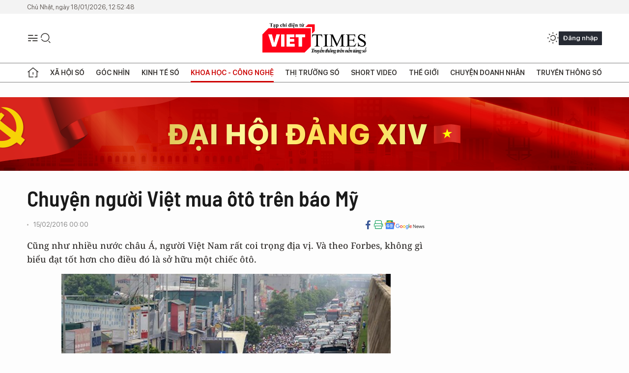

--- FILE ---
content_type: text/html;charset=utf-8
request_url: https://viettimes.vn/chuyen-nguoi-viet-mua-oto-tren-bao-my-post19644.html
body_size: 25057
content:
<!DOCTYPE html> <html lang="vi"> <head> <title>Chuyện người Việt mua ôtô trên báo Mỹ | TẠP CHÍ ĐIỆN TỬ VIETTIMES</title> <meta name="description" content="Cũng như nhiều nước châu Á, người Việt Nam rất coi trọng địa vị. Và theo Forbes, không gì biểu đạt tốt hơn cho điều đó là sở hữu một chiếc ôtô."/> <meta name="keywords" content="ô tô,mô tô,Hiệp hội các nhà sản xuất ôtô VN,bán ra,sở hữu,thuế nhập khẩu,khí thải,tăng lên,trang tin tức,truyền thông số,viettimes,viettimes.vn"/> <meta name="news_keywords" content="ô tô,mô tô,Hiệp hội các nhà sản xuất ôtô VN,bán ra,sở hữu,thuế nhập khẩu,khí thải,tăng lên,trang tin tức,truyền thông số,viettimes,viettimes.vn"/> <meta http-equiv="Content-Type" content="text/html; charset=utf-8" /> <meta http-equiv="X-UA-Compatible" content="IE=edge"/> <meta http-equiv="refresh" content="1800" /> <meta name="revisit-after" content="1 days" /> <meta name="viewport" content="width=device-width, initial-scale=1"> <meta http-equiv="content-language" content="vi" /> <meta name="format-detection" content="telephone=no"/> <meta name="format-detection" content="address=no"/> <meta name="apple-mobile-web-app-capable" content="yes"> <meta name="apple-mobile-web-app-status-bar-style" content="black"> <meta name="apple-mobile-web-app-title" content="TẠP CHÍ ĐIỆN TỬ VIETTIMES"/> <meta name="referrer" content="no-referrer-when-downgrade"/> <link rel="shortcut icon" href="https://cdn.viettimes.vn/assets/web/styles/img/favicon.ico" type="image/x-icon" /> <link rel="preconnect" href="https://cdn.viettimes.vn"/> <link rel="dns-prefetch" href="https://cdn.viettimes.vn"/> <link rel="dns-prefetch" href="//www.google-analytics.com" /> <link rel="dns-prefetch" href="//www.googletagmanager.com" /> <link rel="dns-prefetch" href="//stc.za.zaloapp.com" /> <link rel="dns-prefetch" href="//fonts.googleapis.com" /> <script> var cmsConfig = { domainDesktop: 'https://viettimes.vn', domainMobile: 'https://viettimes.vn', domainApi: 'https://api.viettimes.vn', domainStatic: 'https://cdn.viettimes.vn', domainLog: 'https://log.viettimes.vn', googleAnalytics: 'G-9VXR93J6QG', siteId: 0, pageType: 1, objectId: 19644, adsZone: 56, allowAds: true, adsLazy: true, antiAdblock: true, }; var USER_AGENT=window.navigator&&(window.navigator.userAgent||window.navigator.vendor)||window.opera||"",IS_MOBILE=/Android|webOS|iPhone|iPod|BlackBerry|Windows Phone|IEMobile|Mobile Safari|Opera Mini/i.test(USER_AGENT),IS_REDIRECT=!1;function setCookie(e,o,i){var n=new Date,i=(n.setTime(n.getTime()+24*i*60*60*1e3),"expires="+n.toUTCString());document.cookie=e+"="+o+"; "+i+";path=/;"}function getCookie(e){var o=document.cookie.indexOf(e+"="),i=o+e.length+1;return!o&&e!==document.cookie.substring(0,e.length)||-1===o?null:(-1===(e=document.cookie.indexOf(";",i))&&(e=document.cookie.length),unescape(document.cookie.substring(i,e)))}; </script> <script> if(USER_AGENT && USER_AGENT.indexOf("facebot") <= 0 && USER_AGENT.indexOf("facebookexternalhit") <= 0) { var query = ''; var hash = ''; if (window.location.search) query = window.location.search; if (window.location.hash) hash = window.location.hash; var canonicalUrl = 'https://viettimes.vn/chuyen-nguoi-viet-mua-oto-tren-bao-my-post19644.html' + query + hash ; var curUrl = decodeURIComponent(window.location.href); if(!location.port && canonicalUrl.startsWith("http") && curUrl != canonicalUrl){ window.location.replace(canonicalUrl); } } </script> <meta name="author" content="TẠP CHÍ ĐIỆN TỬ VIETTIMES" /> <meta name="copyright" content="Copyright © 2026 by TẠP CHÍ ĐIỆN TỬ VIETTIMES" /> <meta name="RATING" content="GENERAL" /> <meta name="GENERATOR" content="TẠP CHÍ ĐIỆN TỬ VIETTIMES" /> <meta content="TẠP CHÍ ĐIỆN TỬ VIETTIMES" itemprop="sourceOrganization" name="source"/> <meta content="news" itemprop="genre" name="medium"/> <meta name="robots" content="noarchive, max-image-preview:large, index, follow" /> <meta name="GOOGLEBOT" content="noarchive, max-image-preview:large, index, follow" /> <link rel="canonical" href="https://viettimes.vn/chuyen-nguoi-viet-mua-oto-tren-bao-my-post19644.html" /> <meta property="og:site_name" content="TẠP CHÍ ĐIỆN TỬ VIETTIMES"/> <meta property="og:rich_attachment" content="true"/> <meta property="og:type" content="article"/> <meta property="og:url" content="https://viettimes.vn/chuyen-nguoi-viet-mua-oto-tren-bao-my-post19644.html"/> <meta property="og:image" content="https://cdn.viettimes.vn/images/8f57e31090c6e6a8f88d6b852c8b04f7e489b74aa78e52d1abadf73fd8389b1638ed3786c93032aa6ac1f2a53f702955c5b8a711b6e77bf902c8efee7818f714/10_HVIK.jpg.webp"/> <meta property="og:image:width" content="1200"/> <meta property="og:image:height" content="630"/> <meta property="og:title" content="Chuyện người Việt mua ôtô trên báo Mỹ"/> <meta property="og:description" content="Cũng như nhiều nước châu Á, người Việt Nam rất coi trọng địa vị. Và theo Forbes, không gì biểu đạt tốt hơn cho điều đó là sở hữu một chiếc ôtô."/> <meta name="twitter:card" value="summary"/> <meta name="twitter:url" content="https://viettimes.vn/chuyen-nguoi-viet-mua-oto-tren-bao-my-post19644.html"/> <meta name="twitter:title" content="Chuyện người Việt mua ôtô trên báo Mỹ"/> <meta name="twitter:description" content="Cũng như nhiều nước châu Á, người Việt Nam rất coi trọng địa vị. Và theo Forbes, không gì biểu đạt tốt hơn cho điều đó là sở hữu một chiếc ôtô."/> <meta name="twitter:image" content="https://cdn.viettimes.vn/images/8f57e31090c6e6a8f88d6b852c8b04f7e489b74aa78e52d1abadf73fd8389b1638ed3786c93032aa6ac1f2a53f702955c5b8a711b6e77bf902c8efee7818f714/10_HVIK.jpg.webp"/> <meta name="twitter:site" content="@TẠP CHÍ ĐIỆN TỬ VIETTIMES"/> <meta name="twitter:creator" content="@TẠP CHÍ ĐIỆN TỬ VIETTIMES"/> <meta property="article:publisher" content="https://web.facebook.com/viettimes.vn" /> <meta property="article:tag" content="ô tô,mô tô,Hiệp hội các nhà sản xuất ôtô VN,bán ra,sở hữu,thuế nhập khẩu,khí thải,tăng lên,trang tin tức,truyền thông số,viettimes,viettimes.vn"/> <meta property="article:section" content="Báo chí số,Truyền thông số,Khoa học - Công nghệ " /> <meta property="article:published_time" content="2016-02-15T07:00:00+0700"/> <meta property="article:modified_time" content="2016-02-14T23:54:00+0700"/> <script type="application/ld+json"> { "@context": "http://schema.org", "@type": "Organization", "name": "TẠP CHÍ ĐIỆN TỬ VIETTIMES", "url": "https://viettimes.vn", "logo": "https://cdn.viettimes.vn/assets/web/styles/img/logo.png", "foundingDate": "2016", "founders": [ { "@type": "Person", "name": "Cơ quan của Hội Truyền thông số Việt Nam" } ], "address": [ { "@type": "PostalAddress", "streetAddress": "Hà Nội", "addressLocality": "Hà Nội City", "addressRegion": "Northeast", "postalCode": "100000", "addressCountry": "VNM" } ], "contactPoint": [ { "@type": "ContactPoint", "telephone": "+84-862-774-832", "contactType": "customer service" }, { "@type": "ContactPoint", "telephone": "+84-932-288-166", "contactType": "customer service" } ], "sameAs": [ "https://www.youtube.com/@TapchiVietTimes", "https://web.facebook.com/viettimes.vn/", "https://www.tiktok.com/@viettimes.vn?lang=vi-VN" ] } </script> <script type="application/ld+json"> { "@context" : "https://schema.org", "@type" : "WebSite", "name": "TẠP CHÍ ĐIỆN TỬ VIETTIMES", "url": "https://viettimes.vn", "alternateName" : "Tạp chí điện tử Viettimes, Cơ quan của Hội Truyền thông số Việt Nam", "potentialAction": { "@type": "SearchAction", "target": { "@type": "EntryPoint", "urlTemplate": "https:\/\/viettimes.vn/search/?q={search_term_string}" }, "query-input": "required name=search_term_string" } } </script> <script type="application/ld+json"> { "@context":"http://schema.org", "@type":"BreadcrumbList", "itemListElement":[ { "@type":"ListItem", "position":1, "item":{ "@id":"https://viettimes.vn/doi-song-bao-chi/", "name":"Báo chí số" } } ] } </script> <script type="application/ld+json"> { "@context": "http://schema.org", "@type": "NewsArticle", "mainEntityOfPage":{ "@type":"WebPage", "@id":"https://viettimes.vn/chuyen-nguoi-viet-mua-oto-tren-bao-my-post19644.html" }, "headline": "Chuyện người Việt mua ôtô trên báo Mỹ", "description": "Cũng như nhiều nước châu Á, người Việt Nam rất coi trọng địa vị. Và theo Forbes, không gì biểu đạt tốt hơn cho điều đó là sở hữu một chiếc ôtô.", "image": { "@type": "ImageObject", "url": "https://cdn.viettimes.vn/images/8f57e31090c6e6a8f88d6b852c8b04f7e489b74aa78e52d1abadf73fd8389b1638ed3786c93032aa6ac1f2a53f702955c5b8a711b6e77bf902c8efee7818f714/10_HVIK.jpg.webp", "width" : 1200, "height" : 675 }, "datePublished": "2016-02-15T07:00:00+0700", "dateModified": "2016-02-14T23:54:00+0700", "author": { "@type": "Person", "name": "" }, "publisher": { "@type": "Organization", "name": "TẠP CHÍ ĐIỆN TỬ VIETTIMES", "logo": { "@type": "ImageObject", "url": "https:\/\/cdn.viettimes.vn/assets/web/styles/img/logo.png" } } } </script> <link rel="preload" href="https://cdn.viettimes.vn/assets/web/styles/fonts/audio/icomoon.woff" as="font" type="font/woff" crossorigin=""> <link rel="preload" href="https://cdn.viettimes.vn/assets/web/styles/fonts/icomoon/icomoon-12-12-25.woff" as="font" type="font/woff" crossorigin=""> <link rel="preload" href="https://cdn.viettimes.vn/assets/web/styles/fonts/SFProDisplay/SFProDisplay-BlackItalic.woff2" as="font" type="font/woff2" crossorigin=""> <link rel="preload" href="https://cdn.viettimes.vn/assets/web/styles/fonts/SFProDisplay/SFProDisplay-Bold.woff2" as="font" type="font/woff2" crossorigin=""> <link rel="preload" href="https://cdn.viettimes.vn/assets/web/styles/fonts/SFProDisplay/SFProDisplay-Semibold.woff2" as="font" type="font/woff2" crossorigin=""> <link rel="preload" href="https://cdn.viettimes.vn/assets/web/styles/fonts/SFProDisplay/SFProDisplay-Medium.woff2" as="font" type="font/woff2" crossorigin=""> <link rel="preload" href="https://cdn.viettimes.vn/assets/web/styles/fonts/SFProDisplay/SFProDisplay-Regular.woff2" as="font" type="font/woff2" crossorigin=""> <link rel="preload" href="https://cdn.viettimes.vn/assets/web/styles/fonts/BSC/BarlowSemiCondensed-Bold.woff2" as="font" type="font/woff2" crossorigin=""> <link rel="preload" href="https://cdn.viettimes.vn/assets/web/styles/fonts/BSC/BarlowSemiCondensed-SemiBold.woff2" as="font" type="font/woff2" crossorigin=""> <link rel="preload" href="https://cdn.viettimes.vn/assets/web/styles/fonts/NotoSerif/NotoSerif-Bold.woff2" as="font" type="font/woff2" crossorigin=""> <link rel="preload" href="https://cdn.viettimes.vn/assets/web/styles/fonts/NotoSerif/NotoSerif-Medium.woff2" as="font" type="font/woff2" crossorigin=""> <link rel="preload" href="https://cdn.viettimes.vn/assets/web/styles/fonts/NotoSerif/NotoSerif-Regular.woff2" as="font" type="font/woff2" crossorigin=""> <link rel="preload" href="https://cdn.viettimes.vn/assets/web/styles/fonts/PoppinsZ/PoppinsZ-SemiBold.woff2" as="font" type="font/woff2" crossorigin=""> <link rel="preload" href="https://cdn.viettimes.vn/assets/web/styles/fonts/PoppinsZ/PoppinsZ-Medium.woff2" as="font" type="font/woff2" crossorigin=""> <link rel="preload" href="https://cdn.viettimes.vn/assets/web/styles/fonts/PoppinsZ/PoppinsZ-Regular.woff2" as="font" type="font/woff2" crossorigin=""> <link rel="preload" href="https://cdn.viettimes.vn/assets/web/styles/css/main.min-1.0.30.css" as="style"> <link rel="preload" href="https://cdn.viettimes.vn/assets/web/js/main.min-1.0.31.js" as="script"> <link rel="preload" href="https://cdn.viettimes.vn/assets/web/js/detail.min-1.0.14.js" as="script"> <link id="cms-style" rel="stylesheet" href="https://cdn.viettimes.vn/assets/web/styles/css/main.min-1.0.30.css"> <script type="text/javascript"> var _metaOgUrl = 'https://viettimes.vn/chuyen-nguoi-viet-mua-oto-tren-bao-my-post19644.html'; var page_title = document.title; var tracked_url = window.location.pathname + window.location.search + window.location.hash; var cate_path = 'doi-song-bao-chi'; if (cate_path.length > 0) { tracked_url = "/" + cate_path + tracked_url; } </script> <script async="" src="https://www.googletagmanager.com/gtag/js?id=G-9VXR93J6QG"></script> <script> if(!IS_REDIRECT){ window.dataLayer = window.dataLayer || []; function gtag(){dataLayer.push(arguments);} gtag('js', new Date()); gtag('config', 'G-9VXR93J6QG', {page_path: tracked_url}); } </script> </head> <body class="detail-normal"> <div id="sdaWeb_SdaMasthead" class="rennab banner-top" data-platform="1" data-position="Web_SdaMasthead" style="display:none"> </div> <header class="site-header"> <div class="top-header"> <time class="time" id="today"></time> </div> <div class="grid"> <div class="menu-search"> <i class="ic-menu"></i> <div class="search"> <i class="ic-search"></i> <div class="search-form"> <div class="advance-search"> <input type="text" class="txtsearch" placeholder="Nhập từ khóa cần tìm"> <select id="dlMode" class="select-mode"> <option value="4" selected="">Tìm theo tiêu đề</option> <option value="5">Bài viết</option> <option value="2">Tác giả</option> </select> </div> <button type="button" class="btn btn_search" aria-label="Tìm kiếm"> <i class="ic-search"></i>Tìm kiếm </button> </div> </div> </div> <a class="logo" href="https://viettimes.vn" title="TẠP CHÍ ĐIỆN TỬ VIETTIMES">TẠP CHÍ ĐIỆN TỬ VIETTIMES</a> <div class="hdr-action"> <a href="javascript:void(0);" class="notification" title="Nhận thông báo"> <i class="ic-notification"></i> </a> <a href="javascript:void(0);" class="dark-mode" title="Chế độ tối"> <i class="ic-sun"></i> <i class="ic-moon"></i> </a> <div class="wrap-user user-profile"></div> </div> </div> <ul class="menu"> <li class="main"> <a href="/" class="menu-heading" title="Trang chủ"><i class="ic-home"></i></a> </li> <li class="main" data-id="175"> <a class="menu-heading" href="https://viettimes.vn/xa-hoi-so/" title="Xã hội số">Xã hội số</a> <div class="cate-news loading" data-zone="175"></div> </li> <li class="main" data-id="115"> <a class="menu-heading" href="https://viettimes.vn/goc-nhin-truyen-thong/" title="Góc nhìn">Góc nhìn</a> <div class="cate-news loading" data-zone="115"></div> </li> <li class="main" data-id="3"> <a class="menu-heading" href="https://viettimes.vn/kinh-te-so/" title="Kinh tế số">Kinh tế số</a> <div class="cate-news loading" data-zone="3"></div> </li> <li class="main" data-id="109"> <a class="menu-heading active" href="https://viettimes.vn/khoa-hoc-cong-nghe/" title="Khoa học - Công nghệ ">Khoa học - Công nghệ </a> <div class="cate-news loading" data-zone="109"></div> </li> <li class="main" data-id="189"> <a class="menu-heading" href="https://viettimes.vn/thi-truong-so/" title="Thị trường số">Thị trường số</a> <div class="cate-news loading" data-zone="189"></div> </li> <li class="main" data-id="195"> <a class="menu-heading" href="https://viettimes.vn/short/" title="Short Video">Short Video</a> <div class="cate-news loading" data-zone="195"></div> </li> <li class="main" data-id="121"> <a class="menu-heading" href="https://viettimes.vn/the-gioi/" title="Thế giới">Thế giới</a> <div class="cate-news loading" data-zone="121"></div> </li> <li class="main" data-id="38"> <a class="menu-heading" href="https://viettimes.vn/doanh-nghiep-doanh-nhan/" title="Chuyện doanh nhân ">Chuyện doanh nhân </a> <div class="cate-news loading" data-zone="38"></div> </li> <li class="main" data-id="116"> <a class="menu-heading" href="https://viettimes.vn/vdca/" title="Truyền thông số">Truyền thông số</a> <div class="cate-news loading" data-zone="116"></div> </li> </ul> </header> <div class="big-menu-vertical"> <div class="hdr-action"> <i class="ic-close">close</i> <a href="#" class="notification"> <i class="ic-notification"></i> </a> <a href="#" class="dark-mode hidden"> <i class="ic-sun"></i> <i class="ic-moon"></i> </a> <a href="#" class="btn-modal" data-target="loginModal"> Đăng nhập </a> </div> <ul class="menu"> <li class="main"> <a href="/" class="menu-heading" title="Trang chủ"><i class="ic-home"></i>Trang chủ</a> </li> <li class="main"> <a class="menu-heading" href="https://viettimes.vn/xa-hoi-so/" title="Xã hội số">Xã hội số</a> <i class="ic-chevron-down"></i> <ul class="sub-menu"> <li class="main"> <a href="https://viettimes.vn/xa-hoi-su-kien/" title="Xã hội">Xã hội</a> </li> <li class="main"> <a href="https://viettimes.vn/phap-luat/" title="Pháp luật">Pháp luật</a> </li> <li class="main"> <a href="https://viettimes.vn/xa-hoi/y-te/" title="Y tế">Y tế</a> </li> </ul> </li> <li class="main"> <a class="menu-heading" href="https://viettimes.vn/goc-nhin-truyen-thong/" title="Góc nhìn">Góc nhìn</a> </li> <li class="main"> <a class="menu-heading" href="https://viettimes.vn/kinh-te-so/" title="Kinh tế số">Kinh tế số</a> <i class="ic-chevron-down"></i> <ul class="sub-menu"> <li class="main"> <a href="https://viettimes.vn/bat-dong-san/" title="Bất động sản">Bất động sản</a> </li> <li class="main"> <a href="https://viettimes.vn/kinh-te-du-lieu/du-lieu/" title="Dữ liệu">Dữ liệu</a> </li> <li class="main"> <a href="https://viettimes.vn/kinh-te-du-lieu/quan-tri/" title="Kinh Doanh">Kinh Doanh</a> </li> <li class="main"> <a href="https://viettimes.vn/chung-khoan/" title="Chứng khoán">Chứng khoán</a> </li> </ul> </li> <li class="main"> <a class="menu-heading active" href="https://viettimes.vn/khoa-hoc-cong-nghe/" title="Khoa học - Công nghệ ">Khoa học - Công nghệ </a> <i class="ic-chevron-down"></i> <ul class="sub-menu"> <li class="main"> <a href="https://viettimes.vn/ai/" title="AI">AI</a> </li> <li class="main"> <a href="https://viettimes.vn/cong-nghe/chuyen-doi-so/" title="Chuyển đổi số">Chuyển đổi số</a> </li> <li class="main"> <a href="https://viettimes.vn/ha-tang-so/" title="Hạ tầng số">Hạ tầng số</a> </li> </ul> </li> <li class="main"> <a class="menu-heading" href="https://viettimes.vn/thi-truong-so/" title="Thị trường số">Thị trường số</a> <i class="ic-chevron-down"></i> <ul class="sub-menu"> <li class="main"> <a href="https://viettimes.vn/oto-xe-may/" title="Xe">Xe</a> </li> <li class="main"> <a href="https://viettimes.vn/san-pham-dich-vu/" title="Sản phẩm dịch vụ">Sản phẩm dịch vụ</a> </li> <li class="main"> <a href="https://viettimes.vn/tu-van-tieu-dung/" title="Tư vấn tiêu dùng">Tư vấn tiêu dùng</a> </li> </ul> </li> <li class="main"> <a class="menu-heading" href="https://viettimes.vn/the-gioi/" title="Thế giới">Thế giới</a> <i class="ic-chevron-down"></i> <ul class="sub-menu"> <li class="main"> <a href="https://viettimes.vn/chuyen-la/" title="Chuyện lạ">Chuyện lạ</a> </li> <li class="main"> <a href="https://viettimes.vn/the-gioi/phan-tich/" title="Phân tích">Phân tích</a> </li> <li class="main"> <a href="https://viettimes.vn/cong-nghe-moi/" title="Công nghệ mới">Công nghệ mới</a> </li> </ul> </li> <li class="main"> <a class="menu-heading" href="https://viettimes.vn/doanh-nghiep-doanh-nhan/" title="Chuyện doanh nhân ">Chuyện doanh nhân </a> </li> <li class="main"> <a class="menu-heading" href="https://viettimes.vn/vdca/" title="Truyền thông số">Truyền thông số</a> </li> <li class="main"> <a class="menu-heading" href="https://viettimes.vn/multimedia/" title="Viettimes Media">Viettimes Media</a> <i class="ic-chevron-down"></i> <ul class="sub-menu"> <li class="main"> <a href="https://viettimes.vn/anh/" title="Ảnh">Ảnh</a> </li> <li class="main"> <a href="https://viettimes.vn/video/" title="Video">Video</a> </li> <li class="main"> <a href="https://viettimes.vn/short/" title="Short Video">Short Video</a> </li> <li class="main"> <a href="https://viettimes.vn/emagazine/" title="Emagazine">Emagazine</a> </li> <li class="main"> <a href="https://viettimes.vn/infographic/" title="Infographic">Infographic</a> </li> </ul> </li> </ul> </div> <div class="site-body"> <div id="sdaWeb_SdaAfterMenu" class="rennab " data-platform="1" data-position="Web_SdaAfterMenu" style="display:none"> </div> <div class="container"> <div id="sdaWeb_SdaTop" class="rennab " data-platform="1" data-position="Web_SdaTop" style="display:none"> </div> <div class="col"> <div class="main-col"> <div class="article"> <div class="article__header"> <h1 class="article__title cms-title "> Chuyện người Việt mua ôtô trên báo Mỹ </h1> <div class="article__meta"> <div class="wrap-meta"> <time class="time" datetime="2016-02-15T07:00:00+0700" data-time="1455494400" data-friendly="false">15/02/2016 07:00</time> <meta class="cms-date" itemprop="datePublished" content="2016-02-15T07:00:00+0700"> </div> <div class="social article__social"> <a href="javascript:void(0);" class="item" data-href="https://viettimes.vn/chuyen-nguoi-viet-mua-oto-tren-bao-my-post19644.html" data-rel="facebook" title="Facebook"> <i class="ic-facebook"></i> </a> <a href="javascript:void(0);" class="sendprint" title="In bài viết"><i class="ic-print"></i></a> <a href="https://news.google.com/publications/CAAiEE6ezvPKAM1ok3I5MxAd5DYqFAgKIhBOns7zygDNaJNyOTMQHeQ2?hl=vi" target="_blank" title="Google News"> <i class="ic-gg-news"> </i> </a> </div> </div> <div class="article__sapo cms-desc"> Cũng như nhiều nước ch&acirc;u &Aacute;, người Việt Nam rất coi trọng địa vị. V&agrave; theo Forbes, kh&ocirc;ng g&igrave; biểu đạt tốt hơn cho điều đ&oacute; l&agrave; sở hữu một chiếc &ocirc;t&ocirc;. </div> <div id="sdaWeb_SdaArticleAfterSapo" class="rennab " data-platform="1" data-position="Web_SdaArticleAfterSapo" style="display:none"> </div> <figure class="article__avatar "> <img class="cms-photo" src="https://cdn.viettimes.vn/images/a59333bb5f4bca67a33c8cc66920c3732fd327c21025c494ad259aee34d5bb48f763e1a0f7766b7608f13b019ffd5447/10_HVIK.jpg" alt="Cảnh tắc đường thường thấy tại Hà Nội. Ảnh:Bá Đô." cms-photo-caption="Cảnh tắc đường thường thấy tại Hà Nội. Ảnh:Bá Đô."/> <figcaption>Cảnh tắc đường thường thấy tại Hà Nội. Ảnh:Bá Đô.</figcaption> </figure> <div id="sdaWeb_SdaArticleAfterAvatar" class="rennab " data-platform="1" data-position="Web_SdaArticleAfterAvatar" style="display:none"> </div> </div> <div class="article__social features"> <a href="javascript:void(0);" class="item fb" data-href="https://viettimes.vn/chuyen-nguoi-viet-mua-oto-tren-bao-my-post19644.html" data-rel="facebook" title="Facebook"> <i class="ic-facebook"></i> </a> <a href="javascript:void(0);" class="print sendprint" title="In bài viết"><i class="ic-print"></i></a> <a href="javascript:void(0);" class="mail sendmail" data-href="https://viettimes.vn/chuyen-nguoi-viet-mua-oto-tren-bao-my-post19644.html" data-rel="Gửi mail"> <i class="ic-mail"></i> </a> <a href="javascript:void(0);" class="item link" data-href="https://viettimes.vn/chuyen-nguoi-viet-mua-oto-tren-bao-my-post19644.html" data-rel="copy"> <i class="ic-link"></i> </a> <a href="javascript:void(0);" onclick="ME.sendBookmark(this,19644);" class="bookmark btnBookmark hidden" title="Lưu tin" data-type="1" data-id="19644"> <i class="ic-bookmark"></i>Lưu tin </a> </div> <div class="article__body zce-content-body cms-body" itemprop="articleBody"> <p>Hiệp hội Các nhà Sản xuất Ôtô Việt Nam (VAMA) cho biết năm 2015, gần 250.000 xe mới đã được bán ra tại đây, tăng 55% so với năm trước đó.Forbes&nbsp;cho rằng con số chỉ là một chuyện, nhưng khi chứng kiến tận mắt kết quả của sự tăng trưởng này trên đường phố Hà Nội và TP HCM, người ta mới thắc mắc làm thế nào để giải quyết các vấn đề như tắc nghẽn giao thông, cơ sở hạ tầng và khí thải.</p>
<p>Cùng với việc thu nhập tăng lên, các hiệp định thương mại tự do và chính sách trong nước có thể giúp việc sở hữu một chiếc ôtô nằm trong tầm tay của nhiều người hơn trong vài năm tới.</p>
<p>Một đề xuất sẽ được trình lên Quốc hội tháng tới, giảm thuế ôtô thêm 5-10%. Dù con số này khá khiêm tốn so với kỳ vọng của các hãng sản xuất trong nước, đây vẫn được coi là thắng lợi nếu được thông qua.</p>
<p>Các nhà hoạch định chính sách đang trong tình thế khó khăn. Họ cần hỗ trợ các hãng sản xuất trong nước để đối phó với sản phẩm nhập khẩu giá rẻ. Theo Hiệp định Thương mại tự do Đông Nam Á (AFTA), thuế nhập khẩu xe nguyên chiếc từ các nước thành viên ASEAN sẽ xuống 0% cho đến năm 2018.</p>
<div class="sda_middle"> <div id="sdaWeb_SdaArticleMiddle" class="rennab fyi" data-platform="1" data-position="Web_SdaArticleMiddle"> </div>
</div>
<p>Tuy nhiên, việc này cũng có nghĩa trong vài năm tới, nhiều gia đình Việt Nam sẽ mua xe hơn, gây áp lực lên hệ thống giao thông tại các thành phố, như Hà Nội hay TP HCM.</p>
<p>Việt Nam vẫn là quốc gia mà người dân phụ thuộc phần lớn vào xe máy. Phương tiện này đang ngày càng phải cạnh tranh đường đi với những chiếc xe 4 bánh.</p>
<p>TP HCM đang tiến hành xây dựng các tuyến metro. Tuyến đầu tiên Bến Thành - Suối Tiên dài gần 20 km (dự kiến kéo dài đến Bình Dương) ban đầu dự kiến hoàn thành năm 2018, nhưng giờ đã lùi sang 2020.</p>
<div class="sda_middle"> <div id="sdaWeb_SdaArticleMiddle1" class="rennab fyi" data-platform="1" data-position="Web_SdaArticleMiddle1"> </div>
</div>
<p>Công việc trên các tuyến còn lại đang được gấp rút hoàn thành, với hỗ trợ vốn từ Ngân hàng Hợp tác Quốc tế Nhật Bản, Ngân hàng Tái thiết Đức, Ngân hàng Phát triển châu Á và Ngân hàng Đầu tư châu Âu.</p>
<p>Ô nhiễm môi trường cũng là vấn đề đang được quan tâm tại Việt Nam. Chỉ số môi trường - Environmental Performance của Đại học Yale năm 2014 đã chấm điểm chất lượng không khí tại Việt Nam là 51 trên 100, đứng thứ 170 trên 178 quốc gia được khảo sát.</p>
<p>Dĩ nhiên, người dân tại các nước mới nổi có quyền muốn mua ôtô. Vấn đề chỉ là các nhà hoạch định chính sách phải quản lý tốt sức tăng trưởng này, để bảo vệ thành phố và chất lượng sống của người dân mà thôi.</p>
<div class="sda_middle"> <div id="sdaWeb_SdaArticleMiddle2" class="rennab fyi" data-platform="1" data-position="Web_SdaArticleMiddle2"> </div>
</div>
<p><b>Theo VNE</b></p> <div id="sdaWeb_SdaArticleAfterBody" class="rennab " data-platform="1" data-position="Web_SdaArticleAfterBody" style="display:none"> </div> <div class="related-news"> <h3 class="box-heading"> <span class="title">Tin liên quan</span> </h3> <div class="box-content" data-source="related-news"> <article class="story"> <h2 class="story__heading" data-tracking="18216"> <a class="cms-link " href="https://viettimes.vn/nguoi-viet-quay-lung-voi-o-to-trung-quoc-post18216.html" title="Người Việt quay lưng với ô tô Trung Quốc"> Người Việt quay lưng với ô tô Trung Quốc </a> </h2> </article> <article class="story"> <h2 class="story__heading" data-tracking="13703"> <a class="cms-link " href="https://viettimes.vn/chua-het-nam-nguoi-viet-chi-26-ty-usd-mua-o-to-nhap-khau-post13703.html" title="Chưa hết năm, người Việt chi 2,6 tỷ USD mua ô tô nhập khẩu "> Chưa hết năm, người Việt chi 2,6 tỷ USD mua ô tô nhập khẩu </a> </h2> </article> <article class="story"> <h2 class="story__heading" data-tracking="18986"> <a class="cms-link " href="https://viettimes.vn/thang-dam-ca-ngan-ty-dai-gia-o-to-an-tet-to-post18986.html" title="Thắng đậm cả ngàn tỷ, đại gia ô tô ăn Tết to"> Thắng đậm cả ngàn tỷ, đại gia ô tô ăn Tết to </a> </h2> </article> <article class="story"> <h2 class="story__heading" data-tracking="17978"> <a class="cms-link " href="https://viettimes.vn/viet-nam-nga-va-belarus-se-som-hop-tac-san-xuat-o-to-post17978.html" title="Việt Nam, Nga và Belarus sẽ sớm hợp tác sản xuất ô tô"> Việt Nam, Nga và Belarus sẽ sớm hợp tác sản xuất ô tô </a> </h2> </article> </div> </div> <div id="sdaMobile_SdaArticleAfterRelated" class="rennab " data-platform="1" data-position="Mobile_SdaArticleAfterRelated" style="display:none"> </div> <div class="article__tag"> <h3 class="box-heading"> <span class="title">Từ khóa: </span> </h3> <div class="box-content"> <a href="https://viettimes.vn/tu-khoa/o-to-tag144.html" title="ô tô">#ô tô</a> <a href="https://viettimes.vn/tu-khoa/mo-to-tag145.html" title="mô tô">#mô tô</a> <a href="https://viettimes.vn/tu-khoa/hiep-hoi-cac-nha-san-xuat-oto-vn-tag2709.html" title="Hiệp hội các nhà sản xuất ôtô VN">#Hiệp hội các nhà sản xuất ôtô VN</a> <a href="https://viettimes.vn/tu-khoa/ban-ra-tag3606.html" title="bán ra">#bán ra</a> <a href="https://viettimes.vn/tu-khoa/so-huu-tag1748.html" title="sở hữu">#sở hữu</a> <a href="https://viettimes.vn/tu-khoa/thue-nhap-khau-tag5240.html" title="thuế nhập khẩu">#thuế nhập khẩu</a> <a href="https://viettimes.vn/tu-khoa/khi-thai-tag7891.html" title="khí thải">#khí thải</a> <a href="https://viettimes.vn/tu-khoa/tang-len-tag18910.html" title="tăng lên">#tăng lên</a> <a href="https://viettimes.vn/tu-khoa/trang-tin-tuc-tag1885.html" title="trang tin tức">#trang tin tức</a> <a href="https://viettimes.vn/tu-khoa/truyen-thong-so-tag139896.html" title="truyền thông số">#truyền thông số</a> <a href="https://viettimes.vn/tu-khoa/viettimes-tag144739.html" title="viettimes">#viettimes</a> <a href="https://viettimes.vn/tu-khoa.html?q=viettimes.vn" title="viettimes.vn">#viettimes.vn</a> </div> </div> <div id="sdaWeb_SdaArticleAfterTag" class="rennab " data-platform="1" data-position="Web_SdaArticleAfterTag" style="display:none"> </div> <div class="article__meta"> <div class="fb-like" data-href="https://viettimes.vn/chuyen-nguoi-viet-mua-oto-tren-bao-my-post19644.html" data-width="" data-layout="button_count" data-action="like" data-size="small" data-share="true"></div> <a href="javascript:void(0);" onclick="ME.sendBookmark(this,19644);" class="bookmark btnBookmark hidden" title="Lưu tin" data-type="1" data-id="19644"> <i class="ic-bookmark"></i>Lưu tin </a> </div> <div class="wrap-comment" id="comment19644" data-id="19644" data-type="20"></div> <div id="sdaWeb_SdaArticleAfterComment" class="rennab " data-platform="1" data-position="Web_SdaArticleAfterComment" style="display:none"> </div> </div> </div> </div> <div class="sub-col"> <div id="sidebar-top-1"> <div class="hot-news"> <h3 class="box-heading"> <span class="title">Đọc nhiều</span> </h3> <div class="box-content" data-source="mostread-news"> <article class="story"> <figure class="story__thumb"> <a class="cms-link" href="https://viettimes.vn/truyen-thong-trung-quoc-he-lo-ve-sieu-tau-san-bay-khong-gian-120000-tan-mang-88-chien-dau-co-post193592.html" title="Truyền thông Trung Quốc hé lộ về siêu “tàu sân bay không gian” 120.000 tấn mang 88 chiến đấu cơ "> <img class="lazyload" src="[data-uri]" data-src="https://cdn.viettimes.vn/images/570aee538ac1a0b747239f216882c8f84e018fdb7e6bc2fae0a80ee4d8814edd40232cb24ea3717be5f87d0d08a1b3eb22b810ffe4f6cf53bfc7069ffdde2613/tau-luan-niao.png.webp" data-srcset="https://cdn.viettimes.vn/images/570aee538ac1a0b747239f216882c8f84e018fdb7e6bc2fae0a80ee4d8814edd40232cb24ea3717be5f87d0d08a1b3eb22b810ffe4f6cf53bfc7069ffdde2613/tau-luan-niao.png.webp 1x, https://cdn.viettimes.vn/images/56d773a936084f76f78773af459138674e018fdb7e6bc2fae0a80ee4d8814edd40232cb24ea3717be5f87d0d08a1b3eb22b810ffe4f6cf53bfc7069ffdde2613/tau-luan-niao.png.webp 2x" alt="Tàu sân bay không gian 120 ngàn tấn Loan Điểu trong Dự án Nam Thiên Môn. Ảnh: Singtao."> <noscript><img src="https://cdn.viettimes.vn/images/570aee538ac1a0b747239f216882c8f84e018fdb7e6bc2fae0a80ee4d8814edd40232cb24ea3717be5f87d0d08a1b3eb22b810ffe4f6cf53bfc7069ffdde2613/tau-luan-niao.png.webp" srcset="https://cdn.viettimes.vn/images/570aee538ac1a0b747239f216882c8f84e018fdb7e6bc2fae0a80ee4d8814edd40232cb24ea3717be5f87d0d08a1b3eb22b810ffe4f6cf53bfc7069ffdde2613/tau-luan-niao.png.webp 1x, https://cdn.viettimes.vn/images/56d773a936084f76f78773af459138674e018fdb7e6bc2fae0a80ee4d8814edd40232cb24ea3717be5f87d0d08a1b3eb22b810ffe4f6cf53bfc7069ffdde2613/tau-luan-niao.png.webp 2x" alt="Tàu sân bay không gian 120 ngàn tấn Loan Điểu trong Dự án Nam Thiên Môn. Ảnh: Singtao." class="image-fallback"></noscript> </a> </figure> <h2 class="story__heading" data-tracking="193592"> <a class="cms-link " href="https://viettimes.vn/truyen-thong-trung-quoc-he-lo-ve-sieu-tau-san-bay-khong-gian-120000-tan-mang-88-chien-dau-co-post193592.html" title="Truyền thông Trung Quốc hé lộ về siêu “tàu sân bay không gian” 120.000 tấn mang 88 chiến đấu cơ "> Truyền thông Trung Quốc hé lộ về siêu “tàu sân bay không gian” 120.000 tấn mang 88 chiến đấu cơ </a> </h2> </article> <article class="story"> <figure class="story__thumb"> <a class="cms-link" href="https://viettimes.vn/my-co-the-tan-cong-iran-trong-24-gio-rut-gap-nhan-su-khoi-cac-can-cu-trung-dong-post193711.html" title="Mỹ có thể tấn công Iran trong 24 giờ, rút gấp nhân sự khỏi các căn cứ Trung Đông"> <img class="lazyload" src="[data-uri]" data-src="https://cdn.viettimes.vn/images/[base64]/my-co-the-danh-iran-trong-24-gio-rut-gap-nhan-su-khoi-cac-can-cu-trung-dong.png.webp" data-srcset="https://cdn.viettimes.vn/images/[base64]/my-co-the-danh-iran-trong-24-gio-rut-gap-nhan-su-khoi-cac-can-cu-trung-dong.png.webp 1x, https://cdn.viettimes.vn/images/[base64]/my-co-the-danh-iran-trong-24-gio-rut-gap-nhan-su-khoi-cac-can-cu-trung-dong.png.webp 2x" alt="Người dân tham dự lễ tang của các thành viên lực lượng an ninh thiệt mạng trong các cuộc biểu tình nổ ra do sự sụp đổ giá trị đồng tiền ở Tehran, Iran, ngày 14/1. Ảnh: Reuters."> <noscript><img src="https://cdn.viettimes.vn/images/[base64]/my-co-the-danh-iran-trong-24-gio-rut-gap-nhan-su-khoi-cac-can-cu-trung-dong.png.webp" srcset="https://cdn.viettimes.vn/images/[base64]/my-co-the-danh-iran-trong-24-gio-rut-gap-nhan-su-khoi-cac-can-cu-trung-dong.png.webp 1x, https://cdn.viettimes.vn/images/[base64]/my-co-the-danh-iran-trong-24-gio-rut-gap-nhan-su-khoi-cac-can-cu-trung-dong.png.webp 2x" alt="Người dân tham dự lễ tang của các thành viên lực lượng an ninh thiệt mạng trong các cuộc biểu tình nổ ra do sự sụp đổ giá trị đồng tiền ở Tehran, Iran, ngày 14/1. Ảnh: Reuters." class="image-fallback"></noscript> </a> </figure> <h2 class="story__heading" data-tracking="193711"> <a class="cms-link " href="https://viettimes.vn/my-co-the-tan-cong-iran-trong-24-gio-rut-gap-nhan-su-khoi-cac-can-cu-trung-dong-post193711.html" title="Mỹ có thể tấn công Iran trong 24 giờ, rút gấp nhân sự khỏi các căn cứ Trung Đông"> Mỹ có thể tấn công Iran trong 24 giờ, rút gấp nhân sự khỏi các căn cứ Trung Đông </a> </h2> </article> <article class="story"> <figure class="story__thumb"> <a class="cms-link" href="https://viettimes.vn/nga-so-huu-ten-lua-mat-dat-dau-tien-co-kha-nang-tan-cong-sieu-thanh-nham-vao-luc-dia-my-post193617.html" title="Nga sở hữu tên lửa mặt đất đầu tiên có khả năng tấn công siêu thanh nhằm vào lục địa Mỹ"> <img class="lazyload" src="[data-uri]" data-src="https://cdn.viettimes.vn/images/[base64]/nga-so-huu-ten-lua-mat-dat-dau-tien-co-kha-nang-tan-cong-sieu-thanh-nham-vao-luc-dia-my.png.webp" alt="Tên lửa đạn đạo liên lục địa RS-24 Yars của Nga. Ảnh: MW."> <noscript><img src="https://cdn.viettimes.vn/images/[base64]/nga-so-huu-ten-lua-mat-dat-dau-tien-co-kha-nang-tan-cong-sieu-thanh-nham-vao-luc-dia-my.png.webp" alt="Tên lửa đạn đạo liên lục địa RS-24 Yars của Nga. Ảnh: MW." class="image-fallback"></noscript> </a> </figure> <h2 class="story__heading" data-tracking="193617"> <a class="cms-link " href="https://viettimes.vn/nga-so-huu-ten-lua-mat-dat-dau-tien-co-kha-nang-tan-cong-sieu-thanh-nham-vao-luc-dia-my-post193617.html" title="Nga sở hữu tên lửa mặt đất đầu tiên có khả năng tấn công siêu thanh nhằm vào lục địa Mỹ"> Nga sở hữu tên lửa mặt đất đầu tiên có khả năng tấn công siêu thanh nhằm vào lục địa Mỹ </a> </h2> </article> <article class="story"> <figure class="story__thumb"> <a class="cms-link" href="https://viettimes.vn/1000-chiec-j-20-manh-long-lan-song-tiem-kich-tang-hinh-khien-uu-the-khong-quan-phuong-tay-lung-lay-post193775.html" title="1.000 chiếc J-20 Mãnh Long: Làn sóng tiêm kích tàng hình khiến ưu thế không quân phương Tây lung lay"> <img class="lazyload" src="[data-uri]" data-src="https://cdn.viettimes.vn/images/[base64]/1000-chiec-j-20-manh-long-lan-song-tiem-kich-tang-hinh-khien-uu-the-khong-quan-phuong-tay-lung-lay.png.webp" alt="Máy bay chiến đấu J-20 của Không quân Quân Giải phóng Nhân dân Trung Quốc. Ảnh: MW."> <noscript><img src="https://cdn.viettimes.vn/images/[base64]/1000-chiec-j-20-manh-long-lan-song-tiem-kich-tang-hinh-khien-uu-the-khong-quan-phuong-tay-lung-lay.png.webp" alt="Máy bay chiến đấu J-20 của Không quân Quân Giải phóng Nhân dân Trung Quốc. Ảnh: MW." class="image-fallback"></noscript> </a> </figure> <h2 class="story__heading" data-tracking="193775"> <a class="cms-link " href="https://viettimes.vn/1000-chiec-j-20-manh-long-lan-song-tiem-kich-tang-hinh-khien-uu-the-khong-quan-phuong-tay-lung-lay-post193775.html" title="1.000 chiếc J-20 Mãnh Long: Làn sóng tiêm kích tàng hình khiến ưu thế không quân phương Tây lung lay"> 1.000 chiếc J-20 Mãnh Long: Làn sóng tiêm kích tàng hình khiến ưu thế không quân phương Tây lung lay </a> </h2> </article> <article class="story"> <figure class="story__thumb"> <a class="cms-link" href="https://viettimes.vn/campuchia-bat-ong-chu-royal-park-hoang-ke-mau-chen-zhi-phien-ban-20-post193782.html" title="Campuchia bắt ông chủ Royal Park Hoàng Kế Mậu - &#34;Chen Zhi phiên bản 2.0&#34;"> <img class="lazyload" src="[data-uri]" data-src="https://cdn.viettimes.vn/images/570aee538ac1a0b747239f216882c8f8ec922259255a83447944a8a37920316c7841251ed9faa39723956aeac6547cdb0113052fcd0849ead86769bc88eaf2dddced13802b2ea3f99fc26a18450b2c38/hoang-ke-mau-bi-bat-5533.jpg.webp" data-srcset="https://cdn.viettimes.vn/images/570aee538ac1a0b747239f216882c8f8ec922259255a83447944a8a37920316c7841251ed9faa39723956aeac6547cdb0113052fcd0849ead86769bc88eaf2dddced13802b2ea3f99fc26a18450b2c38/hoang-ke-mau-bi-bat-5533.jpg.webp 1x, https://cdn.viettimes.vn/images/56d773a936084f76f78773af45913867ec922259255a83447944a8a37920316c7841251ed9faa39723956aeac6547cdb0113052fcd0849ead86769bc88eaf2dddced13802b2ea3f99fc26a18450b2c38/hoang-ke-mau-bi-bat-5533.jpg.webp 2x" alt="Ông chủ Royal Park Hoàng Kế Mậu sau khi bị bắt. Ảnh: Singtao."> <noscript><img src="https://cdn.viettimes.vn/images/570aee538ac1a0b747239f216882c8f8ec922259255a83447944a8a37920316c7841251ed9faa39723956aeac6547cdb0113052fcd0849ead86769bc88eaf2dddced13802b2ea3f99fc26a18450b2c38/hoang-ke-mau-bi-bat-5533.jpg.webp" srcset="https://cdn.viettimes.vn/images/570aee538ac1a0b747239f216882c8f8ec922259255a83447944a8a37920316c7841251ed9faa39723956aeac6547cdb0113052fcd0849ead86769bc88eaf2dddced13802b2ea3f99fc26a18450b2c38/hoang-ke-mau-bi-bat-5533.jpg.webp 1x, https://cdn.viettimes.vn/images/56d773a936084f76f78773af45913867ec922259255a83447944a8a37920316c7841251ed9faa39723956aeac6547cdb0113052fcd0849ead86769bc88eaf2dddced13802b2ea3f99fc26a18450b2c38/hoang-ke-mau-bi-bat-5533.jpg.webp 2x" alt="Ông chủ Royal Park Hoàng Kế Mậu sau khi bị bắt. Ảnh: Singtao." class="image-fallback"></noscript> </a> </figure> <h2 class="story__heading" data-tracking="193782"> <a class="cms-link " href="https://viettimes.vn/campuchia-bat-ong-chu-royal-park-hoang-ke-mau-chen-zhi-phien-ban-20-post193782.html" title="Campuchia bắt ông chủ Royal Park Hoàng Kế Mậu - &#34;Chen Zhi phiên bản 2.0&#34;"> Campuchia bắt ông chủ Royal Park Hoàng Kế Mậu - "Chen Zhi phiên bản 2.0" </a> </h2> </article> </div> </div> <div id="sdaWeb_SdaRightHot1" class="rennab " data-platform="1" data-position="Web_SdaRightHot1" style="display:none"> </div> <div id="sdaWeb_SdaRightHot2" class="rennab " data-platform="1" data-position="Web_SdaRightHot2" style="display:none"> </div> <div class="new-news fyi-position"> <h3 class="box-heading"> <span class="title">Tin mới</span> </h3> <div class="box-content" data-source="latest-news"> <article class="story"> <figure class="story__thumb"> <a class="cms-link" href="https://viettimes.vn/sacombank-de-nghi-xu-ly-nguoi-dua-tin-sai-su-that-post166549.html" title="Sacombank đề nghị xử lý người đưa tin sai sự thật"> <img class="lazyload" src="[data-uri]" data-src="https://cdn.viettimes.vn/images/[base64]/584918732-578-0-1043-827-crop-1612327936569991201526-16165019007641408671694-0-0-393-700-crop-1616501903431921002867-1683476-0-35-393-664-crop-16834769648622090226906-8603.jpg.webp" alt="Năm 2022: Lợi nhuận trước thuế của Sacombank là 6.339 tỷ đồng, tỷ lệ nợ xấu được kiểm soát ở mức 0,93%"> <noscript><img src="https://cdn.viettimes.vn/images/[base64]/584918732-578-0-1043-827-crop-1612327936569991201526-16165019007641408671694-0-0-393-700-crop-1616501903431921002867-1683476-0-35-393-664-crop-16834769648622090226906-8603.jpg.webp" alt="Năm 2022: Lợi nhuận trước thuế của Sacombank là 6.339 tỷ đồng, tỷ lệ nợ xấu được kiểm soát ở mức 0,93%" class="image-fallback"></noscript> </a> </figure> <h2 class="story__heading" data-tracking="166549"> <a class="cms-link " href="https://viettimes.vn/sacombank-de-nghi-xu-ly-nguoi-dua-tin-sai-su-that-post166549.html" title="Sacombank đề nghị xử lý người đưa tin sai sự thật"> Sacombank đề nghị xử lý người đưa tin sai sự thật </a> </h2> </article> <article class="story"> <figure class="story__thumb"> <a class="cms-link" href="https://viettimes.vn/ngay-so-huu-tri-tue-264-day-lui-nan-vi-pham-ban-quyen-voi-tinh-than-hop-tac-hieu-qua-post166226.html" title="Ngày Sở hữu Trí tuệ 26/4: Đẩy lùi nạn vi phạm bản quyền với tinh thần hợp tác hiệu quả"> <img class="lazyload" src="[data-uri]" data-src="https://cdn.viettimes.vn/images/c692e9867c7f5232850ba79dde983fd275282615553163d4a9b996f703fefe298ebca746306fcdadf7b743942d51d82fefb754ccf0868482eb298b61f872e4a492e2d02ff21c33876a8ffe3fb235dcf92b8cec3de2ed18c3f9241deee31e2b05/hinh-anh-chien-dich-boot-out-piracy-4171.png.webp" alt="Đầu năm 2023, Premier League đã hợp tác với K+ để khởi động chiến dịch &#34;Boot Out Piracy&#34; (Đẩy lùi vi phạm bản quyền) trên các kênh truyền hình và kỹ thuật số tại Việt Nam"> <noscript><img src="https://cdn.viettimes.vn/images/c692e9867c7f5232850ba79dde983fd275282615553163d4a9b996f703fefe298ebca746306fcdadf7b743942d51d82fefb754ccf0868482eb298b61f872e4a492e2d02ff21c33876a8ffe3fb235dcf92b8cec3de2ed18c3f9241deee31e2b05/hinh-anh-chien-dich-boot-out-piracy-4171.png.webp" alt="Đầu năm 2023, Premier League đã hợp tác với K+ để khởi động chiến dịch &#34;Boot Out Piracy&#34; (Đẩy lùi vi phạm bản quyền) trên các kênh truyền hình và kỹ thuật số tại Việt Nam" class="image-fallback"></noscript> </a> </figure> <h2 class="story__heading" data-tracking="166226"> <a class="cms-link " href="https://viettimes.vn/ngay-so-huu-tri-tue-264-day-lui-nan-vi-pham-ban-quyen-voi-tinh-than-hop-tac-hieu-qua-post166226.html" title="Ngày Sở hữu Trí tuệ 26/4: Đẩy lùi nạn vi phạm bản quyền với tinh thần hợp tác hiệu quả"> Ngày Sở hữu Trí tuệ 26/4: Đẩy lùi nạn vi phạm bản quyền với tinh thần hợp tác hiệu quả </a> </h2> </article> <article class="story"> <figure class="story__thumb"> <a class="cms-link" href="https://viettimes.vn/ong-nguyen-viet-hung-duoc-bo-nhiem-giam-doc-so-thong-tin-va-truyen-thong-ha-noi-post165861.html" title="Ông Nguyễn Việt Hùng được bổ nhiệm Giám đốc Sở Thông tin và Truyền thông Hà Nội"> <img class="lazyload" src="[data-uri]" data-src="https://cdn.viettimes.vn/images/c692e9867c7f5232850ba79dde983fd23462b6fd9d147b4b262b423e1b9d4a6952059cef8fc05ff8c1cd3ff739308e516c9811e7f19fac04f9acf361fb4d819925741fce674319b54d57c4b639d9dbf7/nguyen-viet-hung-5539.jfif.webp" alt="Lãnh đạo UBND Thành phố trao Quyết định và tặng hoa cho các cán bộ được bổ nhiệm"> <noscript><img src="https://cdn.viettimes.vn/images/c692e9867c7f5232850ba79dde983fd23462b6fd9d147b4b262b423e1b9d4a6952059cef8fc05ff8c1cd3ff739308e516c9811e7f19fac04f9acf361fb4d819925741fce674319b54d57c4b639d9dbf7/nguyen-viet-hung-5539.jfif.webp" alt="Lãnh đạo UBND Thành phố trao Quyết định và tặng hoa cho các cán bộ được bổ nhiệm" class="image-fallback"></noscript> </a> </figure> <h2 class="story__heading" data-tracking="165861"> <a class="cms-link " href="https://viettimes.vn/ong-nguyen-viet-hung-duoc-bo-nhiem-giam-doc-so-thong-tin-va-truyen-thong-ha-noi-post165861.html" title="Ông Nguyễn Việt Hùng được bổ nhiệm Giám đốc Sở Thông tin và Truyền thông Hà Nội"> Ông Nguyễn Việt Hùng được bổ nhiệm Giám đốc Sở Thông tin và Truyền thông Hà Nội </a> </h2> </article> <article class="story"> <figure class="story__thumb"> <a class="cms-link" href="https://viettimes.vn/quan-triet-trien-khai-cac-quy-dinh-moi-cua-ban-bi-thu-post165641.html" title="Quán triệt, triển khai các Quy định mới của Ban Bí thư"> <img class="lazyload" src="[data-uri]" data-src="https://cdn.viettimes.vn/images/c692e9867c7f5232850ba79dde983fd23462b6fd9d147b4b262b423e1b9d4a6977c56ff4e6960bf2174980b36cb345be698266155a65b67f2b5ab5f48ef3bfaa22b810ffe4f6cf53bfc7069ffdde2613/nguyen-trong-nghia-2287.jpg.webp" alt="Ông Nguyễn Trọng Nghĩa - Bí thư Trung ương Đảng, Trưởng Ban Tuyên giáo Trung ương phát biểu chỉ đạo tại Hội nghị."> <noscript><img src="https://cdn.viettimes.vn/images/c692e9867c7f5232850ba79dde983fd23462b6fd9d147b4b262b423e1b9d4a6977c56ff4e6960bf2174980b36cb345be698266155a65b67f2b5ab5f48ef3bfaa22b810ffe4f6cf53bfc7069ffdde2613/nguyen-trong-nghia-2287.jpg.webp" alt="Ông Nguyễn Trọng Nghĩa - Bí thư Trung ương Đảng, Trưởng Ban Tuyên giáo Trung ương phát biểu chỉ đạo tại Hội nghị." class="image-fallback"></noscript> </a> </figure> <h2 class="story__heading" data-tracking="165641"> <a class="cms-link " href="https://viettimes.vn/quan-triet-trien-khai-cac-quy-dinh-moi-cua-ban-bi-thu-post165641.html" title="Quán triệt, triển khai các Quy định mới của Ban Bí thư"> Quán triệt, triển khai các Quy định mới của Ban Bí thư </a> </h2> </article> <article class="story"> <figure class="story__thumb"> <a class="cms-link" href="https://viettimes.vn/nha-bao-do-doan-hoang-giot-mo-hoi-cua-nguoi-lam-bao-khong-co-giot-cuoi-cung-post165106.html" title="Nhà báo Đỗ Doãn Hoàng: Giọt mồ hôi của người làm báo không có giọt cuối cùng"> <img class="lazyload" src="[data-uri]" data-src="https://cdn.viettimes.vn/images/c692e9867c7f5232850ba79dde983fd275282615553163d4a9b996f703fefe294336a527919877ac78e71825fbd23789e46059b2e48a649930b055297aee7168badbb11974c9e4f81d729a0b6828506a/do-doan-hoang-9891.jpg.webp" alt="Nhà báo Đỗ Doãn Hoàng"> <noscript><img src="https://cdn.viettimes.vn/images/c692e9867c7f5232850ba79dde983fd275282615553163d4a9b996f703fefe294336a527919877ac78e71825fbd23789e46059b2e48a649930b055297aee7168badbb11974c9e4f81d729a0b6828506a/do-doan-hoang-9891.jpg.webp" alt="Nhà báo Đỗ Doãn Hoàng" class="image-fallback"></noscript> </a> </figure> <h2 class="story__heading" data-tracking="165106"> <a class="cms-link " href="https://viettimes.vn/nha-bao-do-doan-hoang-giot-mo-hoi-cua-nguoi-lam-bao-khong-co-giot-cuoi-cung-post165106.html" title="Nhà báo Đỗ Doãn Hoàng: Giọt mồ hôi của người làm báo không có giọt cuối cùng"> Nhà báo Đỗ Doãn Hoàng: Giọt mồ hôi của người làm báo không có giọt cuối cùng </a> </h2> </article> </div> </div> <div id="sdaWeb_SdaRightHot3" class="rennab " data-platform="1" data-position="Web_SdaRightHot3" style="display:none"> </div> <div id="sdaWeb_SdaRight1" class="rennab " data-platform="1" data-position="Web_SdaRight1" style="display:none"> </div> <div id="sdaWeb_SdaRight2" class="rennab " data-platform="1" data-position="Web_SdaRight2" style="display:none"> </div> <div id="sdaWeb_SdaRight3" class="rennab " data-platform="1" data-position="Web_SdaRight3" style="display:none"> </div> </div><div id="sidebar-sticky-1"> <div id="sdaWeb_SdaRight4" class="rennab " data-platform="1" data-position="Web_SdaRight4" style="display:none"> </div> </div> </div> </div> <div id="sdaWeb_SdaArticleBeforeRecommend" class="rennab " data-platform="1" data-position="Web_SdaArticleBeforeRecommend" style="display:none"> </div> <div class="box-attention"> <h3 class="box-heading"> <span class="title">Đừng bỏ lỡ</span> </h3> <div class="box-content content-list" data-source="article-topic-highlight"> <article class="story" data-id="193826"> <figure class="story__thumb"> <a class="cms-link" href="https://viettimes.vn/giac-mo-crystal-bay-airlines-cua-dai-gia-nguyen-duc-chi-va-bai-hoc-tu-vietravel-airlines-post193826.html" title="Giấc mơ Crystal Bay Airlines của đại gia Nguyễn Đức Chi và bài học từ Vietravel Airlines"> <img class="lazyload" src="[data-uri]" data-src="https://cdn.viettimes.vn/images/ebebfc56c5637d639308ada55094edc90f90d38238167b4a9b9d4e28d681a7e4663042f3721c5ee2827e5e1ebd92157425741fce674319b54d57c4b639d9dbf7/1768724640163.jpg.webp" data-srcset="https://cdn.viettimes.vn/images/ebebfc56c5637d639308ada55094edc90f90d38238167b4a9b9d4e28d681a7e4663042f3721c5ee2827e5e1ebd92157425741fce674319b54d57c4b639d9dbf7/1768724640163.jpg.webp 1x, https://cdn.viettimes.vn/images/7f744405852e7ffac28477dc0e7c7f3177bd50187099eda8bfa539dcd9924c3087e6efd87b830b877ea3be2aafbebc3c22b810ffe4f6cf53bfc7069ffdde2613/1768724640163.jpg.webp 2x" alt="Giấc mơ Crystal Bay Airlines của đại gia Nguyễn Đức Chi và bài học từ Vietravel Airlines"> <noscript><img src="https://cdn.viettimes.vn/images/ebebfc56c5637d639308ada55094edc90f90d38238167b4a9b9d4e28d681a7e4663042f3721c5ee2827e5e1ebd92157425741fce674319b54d57c4b639d9dbf7/1768724640163.jpg.webp" srcset="https://cdn.viettimes.vn/images/ebebfc56c5637d639308ada55094edc90f90d38238167b4a9b9d4e28d681a7e4663042f3721c5ee2827e5e1ebd92157425741fce674319b54d57c4b639d9dbf7/1768724640163.jpg.webp 1x, https://cdn.viettimes.vn/images/7f744405852e7ffac28477dc0e7c7f3177bd50187099eda8bfa539dcd9924c3087e6efd87b830b877ea3be2aafbebc3c22b810ffe4f6cf53bfc7069ffdde2613/1768724640163.jpg.webp 2x" alt="Giấc mơ Crystal Bay Airlines của đại gia Nguyễn Đức Chi và bài học từ Vietravel Airlines" class="image-fallback"></noscript> </a> </figure> <h2 class="story__heading" data-tracking="193826"> <a class="cms-link " href="https://viettimes.vn/giac-mo-crystal-bay-airlines-cua-dai-gia-nguyen-duc-chi-va-bai-hoc-tu-vietravel-airlines-post193826.html" title="Giấc mơ Crystal Bay Airlines của đại gia Nguyễn Đức Chi và bài học từ Vietravel Airlines"> Giấc mơ Crystal Bay Airlines của đại gia Nguyễn Đức Chi và bài học từ Vietravel Airlines </a> </h2> </article> <article class="story" data-id="193814"> <figure class="story__thumb"> <a class="cms-link" href="https://viettimes.vn/van-kien-dai-hoi-xiv-la-don-bay-khoi-day-khat-vong-phat-trien-post193814.html" title="Văn kiện Đại hội XIV là đòn bẩy khơi dậy khát vọng phát triển"> <img class="lazyload" src="[data-uri]" data-src="https://cdn.viettimes.vn/images/ebebfc56c5637d639308ada55094edc9acaf160e38a0b774b68bf247d6837accbc4f6a432e108c3f35ddfda4ecb147666bccebab2d5ff53e413f61c77cf94af0/tbt-11-3794-1756083921.jpg.webp" data-srcset="https://cdn.viettimes.vn/images/ebebfc56c5637d639308ada55094edc9acaf160e38a0b774b68bf247d6837accbc4f6a432e108c3f35ddfda4ecb147666bccebab2d5ff53e413f61c77cf94af0/tbt-11-3794-1756083921.jpg.webp 1x, https://cdn.viettimes.vn/images/7f744405852e7ffac28477dc0e7c7f3164968c6fb4b3a94e05806f044a7aa399100c0a12d09c0a6cf8248d1f076945bf7a1bbdc4e2264e82dd7a650dd6be5032/tbt-11-3794-1756083921.jpg.webp 2x" alt="Văn kiện Đại hội XIV là đòn bẩy khơi dậy khát vọng phát triển"> <noscript><img src="https://cdn.viettimes.vn/images/ebebfc56c5637d639308ada55094edc9acaf160e38a0b774b68bf247d6837accbc4f6a432e108c3f35ddfda4ecb147666bccebab2d5ff53e413f61c77cf94af0/tbt-11-3794-1756083921.jpg.webp" srcset="https://cdn.viettimes.vn/images/ebebfc56c5637d639308ada55094edc9acaf160e38a0b774b68bf247d6837accbc4f6a432e108c3f35ddfda4ecb147666bccebab2d5ff53e413f61c77cf94af0/tbt-11-3794-1756083921.jpg.webp 1x, https://cdn.viettimes.vn/images/7f744405852e7ffac28477dc0e7c7f3164968c6fb4b3a94e05806f044a7aa399100c0a12d09c0a6cf8248d1f076945bf7a1bbdc4e2264e82dd7a650dd6be5032/tbt-11-3794-1756083921.jpg.webp 2x" alt="Văn kiện Đại hội XIV là đòn bẩy khơi dậy khát vọng phát triển" class="image-fallback"></noscript> </a> </figure> <h2 class="story__heading" data-tracking="193814"> <a class="cms-link " href="https://viettimes.vn/van-kien-dai-hoi-xiv-la-don-bay-khoi-day-khat-vong-phat-trien-post193814.html" title="Văn kiện Đại hội XIV là đòn bẩy khơi dậy khát vọng phát triển"> Văn kiện Đại hội XIV là đòn bẩy khơi dậy khát vọng phát triển </a> </h2> </article> <article class="story" data-id="193812"> <figure class="story__thumb"> <a class="cms-link" href="https://viettimes.vn/khong-de-the-luc-thu-dich-loi-dung-xuyen-tac-ve-cong-tac-nhan-su-post193812.html" title="Không để thế lực thù địch lợi dụng xuyên tạc về công tác nhân sự"> <img class="lazyload" src="[data-uri]" data-src="https://cdn.viettimes.vn/images/8d4ae567dc2a7fe8b6698fd8a358980cb71015322ba9499a7f01588cc5ce485a41775982a2fb8ca03ef90fe0dfa083a625741fce674319b54d57c4b639d9dbf7/1768665091370.jpg.webp" alt="Không để thế lực thù địch lợi dụng xuyên tạc về công tác nhân sự"> <noscript><img src="https://cdn.viettimes.vn/images/8d4ae567dc2a7fe8b6698fd8a358980cb71015322ba9499a7f01588cc5ce485a41775982a2fb8ca03ef90fe0dfa083a625741fce674319b54d57c4b639d9dbf7/1768665091370.jpg.webp" alt="Không để thế lực thù địch lợi dụng xuyên tạc về công tác nhân sự" class="image-fallback"></noscript> </a> </figure> <h2 class="story__heading" data-tracking="193812"> <a class="cms-link " href="https://viettimes.vn/khong-de-the-luc-thu-dich-loi-dung-xuyen-tac-ve-cong-tac-nhan-su-post193812.html" title="Không để thế lực thù địch lợi dụng xuyên tạc về công tác nhân sự"> Không để thế lực thù địch lợi dụng xuyên tạc về công tác nhân sự </a> </h2> </article> <article class="story" data-id="193827"> <figure class="story__thumb"> <a class="cms-link" href="https://viettimes.vn/viettel-quy-tu-50-nhan-su-tinh-hoa-ban-dan-70-la-tien-si-tu-nuoc-ngoai-post193827.html" title="Viettel quy tụ 50 nhân sự tinh hoa bán dẫn, 70% là tiến sĩ từ nước ngoài"> <img class="lazyload" src="[data-uri]" data-src="https://cdn.viettimes.vn/images/ebebfc56c5637d639308ada55094edc90f90d38238167b4a9b9d4e28d681a7e44534f8f779ac11eb32546fe465daacc825741fce674319b54d57c4b639d9dbf7/1768726795087.jpg.webp" data-srcset="https://cdn.viettimes.vn/images/ebebfc56c5637d639308ada55094edc90f90d38238167b4a9b9d4e28d681a7e44534f8f779ac11eb32546fe465daacc825741fce674319b54d57c4b639d9dbf7/1768726795087.jpg.webp 1x, https://cdn.viettimes.vn/images/7f744405852e7ffac28477dc0e7c7f3177bd50187099eda8bfa539dcd9924c302bd3f1cec47a89c873ab1e6c390c930522b810ffe4f6cf53bfc7069ffdde2613/1768726795087.jpg.webp 2x" alt="Trung tướng Tào Đức Thắng cho biết Viettel sẽ bắt tay ngay vào triển khai dự án để sản xuất thử nghiệm vào năm 2027."> <noscript><img src="https://cdn.viettimes.vn/images/ebebfc56c5637d639308ada55094edc90f90d38238167b4a9b9d4e28d681a7e44534f8f779ac11eb32546fe465daacc825741fce674319b54d57c4b639d9dbf7/1768726795087.jpg.webp" srcset="https://cdn.viettimes.vn/images/ebebfc56c5637d639308ada55094edc90f90d38238167b4a9b9d4e28d681a7e44534f8f779ac11eb32546fe465daacc825741fce674319b54d57c4b639d9dbf7/1768726795087.jpg.webp 1x, https://cdn.viettimes.vn/images/7f744405852e7ffac28477dc0e7c7f3177bd50187099eda8bfa539dcd9924c302bd3f1cec47a89c873ab1e6c390c930522b810ffe4f6cf53bfc7069ffdde2613/1768726795087.jpg.webp 2x" alt="Trung tướng Tào Đức Thắng cho biết Viettel sẽ bắt tay ngay vào triển khai dự án để sản xuất thử nghiệm vào năm 2027." class="image-fallback"></noscript> </a> </figure> <h2 class="story__heading" data-tracking="193827"> <a class="cms-link " href="https://viettimes.vn/viettel-quy-tu-50-nhan-su-tinh-hoa-ban-dan-70-la-tien-si-tu-nuoc-ngoai-post193827.html" title="Viettel quy tụ 50 nhân sự tinh hoa bán dẫn, 70% là tiến sĩ từ nước ngoài"> Viettel quy tụ 50 nhân sự tinh hoa bán dẫn, 70% là tiến sĩ từ nước ngoài </a> </h2> </article> <article class="story" data-id="193811"> <figure class="story__thumb"> <a class="cms-link" href="https://viettimes.vn/chuyen-doi-so-giup-mo-rong-kha-nang-lang-nghe-han-che-thong-tin-xau-doc-post193811.html" title="Chuyển đổi số giúp mở rộng khả năng lắng nghe, hạn chế thông tin xấu độc"> <img class="lazyload" src="[data-uri]" data-src="https://cdn.viettimes.vn/images/ebebfc56c5637d639308ada55094edc9acaf160e38a0b774b68bf247d6837acc3141d2d9f6faeba64cc9159bb2e60cce15828f096970543e728b3c44ac143ed1/tbtg-trinh-van-quyet.jpg.webp" alt="Chuyển đổi số giúp mở rộng khả năng lắng nghe, hạn chế thông tin xấu độc"> <noscript><img src="https://cdn.viettimes.vn/images/ebebfc56c5637d639308ada55094edc9acaf160e38a0b774b68bf247d6837acc3141d2d9f6faeba64cc9159bb2e60cce15828f096970543e728b3c44ac143ed1/tbtg-trinh-van-quyet.jpg.webp" alt="Chuyển đổi số giúp mở rộng khả năng lắng nghe, hạn chế thông tin xấu độc" class="image-fallback"></noscript> </a> </figure> <h2 class="story__heading" data-tracking="193811"> <a class="cms-link " href="https://viettimes.vn/chuyen-doi-so-giup-mo-rong-kha-nang-lang-nghe-han-che-thong-tin-xau-doc-post193811.html" title="Chuyển đổi số giúp mở rộng khả năng lắng nghe, hạn chế thông tin xấu độc"> Chuyển đổi số giúp mở rộng khả năng lắng nghe, hạn chế thông tin xấu độc </a> </h2> </article> <article class="story" data-id="193747"> <figure class="story__thumb"> <a class="cms-link" href="https://viettimes.vn/make-in-vietnam-tu-trai-nghiem-nguoi-dan-den-chien-luoc-vuon-ra-toan-cau-post193747.html" title="Make in Vietnam - từ trải nghiệm người dân đến chiến lược vươn ra toàn cầu"> <img class="lazyload" src="[data-uri]" data-src="https://cdn.viettimes.vn/images/0b0e1bbb00936e23b48bfbd9241d42d951b66983535850b187ed30f28c869df282d0472562dd8246a2033f7bbf827eca5bb542559df121754a7b7dfae30ed56b48053a09861e1e8909204a507612a6d8/2534956-2a548a5c84e554bb0df4.jpg.webp" alt="Tấm mã QR nhỏ bên sạp hàng cho thấy thanh toán số trở thành điều bình thường trong đời sống hằng ngày của người dân."> <noscript><img src="https://cdn.viettimes.vn/images/0b0e1bbb00936e23b48bfbd9241d42d951b66983535850b187ed30f28c869df282d0472562dd8246a2033f7bbf827eca5bb542559df121754a7b7dfae30ed56b48053a09861e1e8909204a507612a6d8/2534956-2a548a5c84e554bb0df4.jpg.webp" alt="Tấm mã QR nhỏ bên sạp hàng cho thấy thanh toán số trở thành điều bình thường trong đời sống hằng ngày của người dân." class="image-fallback"></noscript> </a> </figure> <h2 class="story__heading" data-tracking="193747"> <a class="cms-link " href="https://viettimes.vn/make-in-vietnam-tu-trai-nghiem-nguoi-dan-den-chien-luoc-vuon-ra-toan-cau-post193747.html" title="Make in Vietnam - từ trải nghiệm người dân đến chiến lược vươn ra toàn cầu"> Make in Vietnam - từ trải nghiệm người dân đến chiến lược vươn ra toàn cầu </a> </h2> </article> <article class="story" data-id="193813"> <figure class="story__thumb"> <a class="cms-link" href="https://viettimes.vn/3-dot-pha-de-bac-ninh-tro-thanh-tp-truc-thuoc-trung-uong-truoc-nam-2030-post193813.html" title="3 đột phá để Bắc Ninh trở thành TP trực thuộc Trung ương trước năm 2030"> <img class="lazyload" src="[data-uri]" data-src="https://cdn.viettimes.vn/images/ebebfc56c5637d639308ada55094edc9e4dae62e80dd7b61f7fc326e23fef7fc9b8fa9c6cf8756b974fefc6d48bd995c/1.jpg.webp" alt="Ông Nguyễn Hồng Thái, Ủy viên Trung ương Đảng, Bí thư Tỉnh ủy Bắc Ninh."> <noscript><img src="https://cdn.viettimes.vn/images/ebebfc56c5637d639308ada55094edc9e4dae62e80dd7b61f7fc326e23fef7fc9b8fa9c6cf8756b974fefc6d48bd995c/1.jpg.webp" alt="Ông Nguyễn Hồng Thái, Ủy viên Trung ương Đảng, Bí thư Tỉnh ủy Bắc Ninh." class="image-fallback"></noscript> </a> </figure> <h2 class="story__heading" data-tracking="193813"> <a class="cms-link " href="https://viettimes.vn/3-dot-pha-de-bac-ninh-tro-thanh-tp-truc-thuoc-trung-uong-truoc-nam-2030-post193813.html" title="3 đột phá để Bắc Ninh trở thành TP trực thuộc Trung ương trước năm 2030"> 3 đột phá để Bắc Ninh trở thành TP trực thuộc Trung ương trước năm 2030 </a> </h2> </article> <article class="story" data-id="193817"> <figure class="story__thumb"> <a class="cms-link" href="https://viettimes.vn/da-nang-khoac-ao-moi-huong-ve-dai-hoi-xiv-post193817.html" title="Đà Nẵng khoác “áo mới” hướng về Đại hội XIV"> <img class="lazyload" src="[data-uri]" data-src="https://cdn.viettimes.vn/images/4d65787c3714f315225f5482d8fd1eb1890591447146f1f6d8becb6e46e4cc7844ffcfbb96ace223a8c2b3aa0e03751e68a96eb5cdf90a1f7889645ddb6b7852/1768710256770.jpg.webp" data-srcset="https://cdn.viettimes.vn/images/4d65787c3714f315225f5482d8fd1eb1890591447146f1f6d8becb6e46e4cc7844ffcfbb96ace223a8c2b3aa0e03751e68a96eb5cdf90a1f7889645ddb6b7852/1768710256770.jpg.webp 1x, https://cdn.viettimes.vn/images/6d680b4dbed970a5ce840cf18b31203301436468d704cf3851afc0a6f18175d82b7e0e1e99e9b005f529f6682618d4c2479d3bc28e8259627ef70183dd41fa82/1768710256770.jpg.webp 2x" alt="Đà Nẵng rực rỡ cờ hoa, hướng về Đại hội XIV của Đảng."> <noscript><img src="https://cdn.viettimes.vn/images/4d65787c3714f315225f5482d8fd1eb1890591447146f1f6d8becb6e46e4cc7844ffcfbb96ace223a8c2b3aa0e03751e68a96eb5cdf90a1f7889645ddb6b7852/1768710256770.jpg.webp" srcset="https://cdn.viettimes.vn/images/4d65787c3714f315225f5482d8fd1eb1890591447146f1f6d8becb6e46e4cc7844ffcfbb96ace223a8c2b3aa0e03751e68a96eb5cdf90a1f7889645ddb6b7852/1768710256770.jpg.webp 1x, https://cdn.viettimes.vn/images/6d680b4dbed970a5ce840cf18b31203301436468d704cf3851afc0a6f18175d82b7e0e1e99e9b005f529f6682618d4c2479d3bc28e8259627ef70183dd41fa82/1768710256770.jpg.webp 2x" alt="Đà Nẵng rực rỡ cờ hoa, hướng về Đại hội XIV của Đảng." class="image-fallback"></noscript> </a> <i class="ic-type-photo"></i> </figure> <h2 class="story__heading" data-tracking="193817"> <a class="cms-link " href="https://viettimes.vn/da-nang-khoac-ao-moi-huong-ve-dai-hoi-xiv-post193817.html" title="Đà Nẵng khoác “áo mới” hướng về Đại hội XIV"> Đà Nẵng khoác “áo mới” hướng về Đại hội XIV </a> </h2> </article> </div> </div> <div id="sdaWeb_SdaArticleAfterRecommend" class="rennab " data-platform="1" data-position="Web_SdaArticleAfterRecommend" style="display:none"> </div> <div class="col"> <div class="main-col"> <div class="read-more"> <h3 class="box-heading"> <a href="https://viettimes.vn/doi-song-bao-chi/" title="Báo chí số" class="title"> Báo chí số </a> </h3> <div class="box-content content-list" data-source="recommendation-56"> <article class="story" data-id="166549"> <figure class="story__thumb"> <a class="cms-link" href="https://viettimes.vn/sacombank-de-nghi-xu-ly-nguoi-dua-tin-sai-su-that-post166549.html" title="Sacombank đề nghị xử lý người đưa tin sai sự thật"> <img class="lazyload" src="[data-uri]" data-src="https://cdn.viettimes.vn/images/[base64]/584918732-578-0-1043-827-crop-1612327936569991201526-16165019007641408671694-0-0-393-700-crop-1616501903431921002867-1683476-0-35-393-664-crop-16834769648622090226906-8603.jpg.webp" alt="Năm 2022: Lợi nhuận trước thuế của Sacombank là 6.339 tỷ đồng, tỷ lệ nợ xấu được kiểm soát ở mức 0,93%"> <noscript><img src="https://cdn.viettimes.vn/images/[base64]/584918732-578-0-1043-827-crop-1612327936569991201526-16165019007641408671694-0-0-393-700-crop-1616501903431921002867-1683476-0-35-393-664-crop-16834769648622090226906-8603.jpg.webp" alt="Năm 2022: Lợi nhuận trước thuế của Sacombank là 6.339 tỷ đồng, tỷ lệ nợ xấu được kiểm soát ở mức 0,93%" class="image-fallback"></noscript> </a> </figure> <h2 class="story__heading" data-tracking="166549"> <a class="cms-link " href="https://viettimes.vn/sacombank-de-nghi-xu-ly-nguoi-dua-tin-sai-su-that-post166549.html" title="Sacombank đề nghị xử lý người đưa tin sai sự thật"> Sacombank đề nghị xử lý người đưa tin sai sự thật </a> </h2> <div class="story__summary "> <p>Sacombank vừa phát văn bản gửi các cơ quan chức năng, cơ quan báo chí về hành vi đăng tải thông tin sai sự thật, xâm phạm uy tín, hình ảnh của cá nhân, tổ chức trên mạng xã hội.</p> </div> </article> <article class="story" data-id="166226"> <figure class="story__thumb"> <a class="cms-link" href="https://viettimes.vn/ngay-so-huu-tri-tue-264-day-lui-nan-vi-pham-ban-quyen-voi-tinh-than-hop-tac-hieu-qua-post166226.html" title="Ngày Sở hữu Trí tuệ 26/4: Đẩy lùi nạn vi phạm bản quyền với tinh thần hợp tác hiệu quả"> <img class="lazyload" src="[data-uri]" data-src="https://cdn.viettimes.vn/images/4913bdda32fa4768cd86a5fd17b0758f75282615553163d4a9b996f703fefe298ebca746306fcdadf7b743942d51d82fefb754ccf0868482eb298b61f872e4a492e2d02ff21c33876a8ffe3fb235dcf92b8cec3de2ed18c3f9241deee31e2b05/hinh-anh-chien-dich-boot-out-piracy-4171.png.webp" alt="Đầu năm 2023, Premier League đã hợp tác với K+ để khởi động chiến dịch &#34;Boot Out Piracy&#34; (Đẩy lùi vi phạm bản quyền) trên các kênh truyền hình và kỹ thuật số tại Việt Nam"> <noscript><img src="https://cdn.viettimes.vn/images/4913bdda32fa4768cd86a5fd17b0758f75282615553163d4a9b996f703fefe298ebca746306fcdadf7b743942d51d82fefb754ccf0868482eb298b61f872e4a492e2d02ff21c33876a8ffe3fb235dcf92b8cec3de2ed18c3f9241deee31e2b05/hinh-anh-chien-dich-boot-out-piracy-4171.png.webp" alt="Đầu năm 2023, Premier League đã hợp tác với K+ để khởi động chiến dịch &#34;Boot Out Piracy&#34; (Đẩy lùi vi phạm bản quyền) trên các kênh truyền hình và kỹ thuật số tại Việt Nam" class="image-fallback"></noscript> </a> </figure> <h2 class="story__heading" data-tracking="166226"> <a class="cms-link " href="https://viettimes.vn/ngay-so-huu-tri-tue-264-day-lui-nan-vi-pham-ban-quyen-voi-tinh-than-hop-tac-hieu-qua-post166226.html" title="Ngày Sở hữu Trí tuệ 26/4: Đẩy lùi nạn vi phạm bản quyền với tinh thần hợp tác hiệu quả"> Ngày Sở hữu Trí tuệ 26/4: Đẩy lùi nạn vi phạm bản quyền với tinh thần hợp tác hiệu quả </a> </h2> <div class="story__summary "> VietTimes –&nbsp;Sự hợp tác chặt chẽ giữa Premier League, các đài truyền hình và chính quyền địa phương đóng vai trò rất quan trọng để bảo vệ quyền sở hữu trí tuệ và đảm bảo an toàn cho người hâm mộ trước mối đe dọa lừa đảo. </div> </article> <article class="story" data-id="165861"> <figure class="story__thumb"> <a class="cms-link" href="https://viettimes.vn/ong-nguyen-viet-hung-duoc-bo-nhiem-giam-doc-so-thong-tin-va-truyen-thong-ha-noi-post165861.html" title="Ông Nguyễn Việt Hùng được bổ nhiệm Giám đốc Sở Thông tin và Truyền thông Hà Nội"> <img class="lazyload" src="[data-uri]" data-src="https://cdn.viettimes.vn/images/4913bdda32fa4768cd86a5fd17b0758f3462b6fd9d147b4b262b423e1b9d4a6952059cef8fc05ff8c1cd3ff739308e516c9811e7f19fac04f9acf361fb4d819925741fce674319b54d57c4b639d9dbf7/nguyen-viet-hung-5539.jfif.webp" alt="Lãnh đạo UBND Thành phố trao Quyết định và tặng hoa cho các cán bộ được bổ nhiệm"> <noscript><img src="https://cdn.viettimes.vn/images/4913bdda32fa4768cd86a5fd17b0758f3462b6fd9d147b4b262b423e1b9d4a6952059cef8fc05ff8c1cd3ff739308e516c9811e7f19fac04f9acf361fb4d819925741fce674319b54d57c4b639d9dbf7/nguyen-viet-hung-5539.jfif.webp" alt="Lãnh đạo UBND Thành phố trao Quyết định và tặng hoa cho các cán bộ được bổ nhiệm" class="image-fallback"></noscript> </a> </figure> <h2 class="story__heading" data-tracking="165861"> <a class="cms-link " href="https://viettimes.vn/ong-nguyen-viet-hung-duoc-bo-nhiem-giam-doc-so-thong-tin-va-truyen-thong-ha-noi-post165861.html" title="Ông Nguyễn Việt Hùng được bổ nhiệm Giám đốc Sở Thông tin và Truyền thông Hà Nội"> Ông Nguyễn Việt Hùng được bổ nhiệm Giám đốc Sở Thông tin và Truyền thông Hà Nội </a> </h2> <div class="story__summary "> VietTimes –&nbsp;Ông Nguyễn Việt Hùng - Phó Giám đốc phụ trách Sở Thông tin và Truyền thông Hà Nội - vừa được bổ nhiệm làm Giám đốc Sở. Cũng trong hôm nay, lãnh đạo của báo HàNộimới và Kinh tế &amp; Đô thị nhận nhiệm vụ mới. </div> </article> <article class="story" data-id="165641"> <figure class="story__thumb"> <a class="cms-link" href="https://viettimes.vn/quan-triet-trien-khai-cac-quy-dinh-moi-cua-ban-bi-thu-post165641.html" title="Quán triệt, triển khai các Quy định mới của Ban Bí thư"> <img class="lazyload" src="[data-uri]" data-src="https://cdn.viettimes.vn/images/4913bdda32fa4768cd86a5fd17b0758f3462b6fd9d147b4b262b423e1b9d4a6977c56ff4e6960bf2174980b36cb345be698266155a65b67f2b5ab5f48ef3bfaa22b810ffe4f6cf53bfc7069ffdde2613/nguyen-trong-nghia-2287.jpg.webp" alt="Ông Nguyễn Trọng Nghĩa - Bí thư Trung ương Đảng, Trưởng Ban Tuyên giáo Trung ương phát biểu chỉ đạo tại Hội nghị."> <noscript><img src="https://cdn.viettimes.vn/images/4913bdda32fa4768cd86a5fd17b0758f3462b6fd9d147b4b262b423e1b9d4a6977c56ff4e6960bf2174980b36cb345be698266155a65b67f2b5ab5f48ef3bfaa22b810ffe4f6cf53bfc7069ffdde2613/nguyen-trong-nghia-2287.jpg.webp" alt="Ông Nguyễn Trọng Nghĩa - Bí thư Trung ương Đảng, Trưởng Ban Tuyên giáo Trung ương phát biểu chỉ đạo tại Hội nghị." class="image-fallback"></noscript> </a> </figure> <h2 class="story__heading" data-tracking="165641"> <a class="cms-link " href="https://viettimes.vn/quan-triet-trien-khai-cac-quy-dinh-moi-cua-ban-bi-thu-post165641.html" title="Quán triệt, triển khai các Quy định mới của Ban Bí thư"> Quán triệt, triển khai các Quy định mới của Ban Bí thư </a> </h2> <div class="story__summary "> VietTimes – Hôm nay (6/4), Ban Tuyên giáo Trung ương phối hợp với Bộ Thông tin và Truyền thông, Hội Nhà báo Việt Nam, Hội Xuất bản Việt Nam và Tỉnh ủy Thanh Hóa tổ chức Hội nghị quán triệt, triển khai các Quy định mới của Ban Bí thư Trung ương Đảng khóa XIII.&nbsp; </div> </article> <div id="sdaWeb_SdaArticleNative1" class="rennab " data-platform="1" data-position="Web_SdaArticleNative1" style="display:none"> </div> <article class="story" data-id="165106"> <figure class="story__thumb"> <a class="cms-link" href="https://viettimes.vn/nha-bao-do-doan-hoang-giot-mo-hoi-cua-nguoi-lam-bao-khong-co-giot-cuoi-cung-post165106.html" title="Nhà báo Đỗ Doãn Hoàng: Giọt mồ hôi của người làm báo không có giọt cuối cùng"> <img class="lazyload" src="[data-uri]" data-src="https://cdn.viettimes.vn/images/4913bdda32fa4768cd86a5fd17b0758f75282615553163d4a9b996f703fefe294336a527919877ac78e71825fbd23789e46059b2e48a649930b055297aee7168badbb11974c9e4f81d729a0b6828506a/do-doan-hoang-9891.jpg.webp" alt="Nhà báo Đỗ Doãn Hoàng"> <noscript><img src="https://cdn.viettimes.vn/images/4913bdda32fa4768cd86a5fd17b0758f75282615553163d4a9b996f703fefe294336a527919877ac78e71825fbd23789e46059b2e48a649930b055297aee7168badbb11974c9e4f81d729a0b6828506a/do-doan-hoang-9891.jpg.webp" alt="Nhà báo Đỗ Doãn Hoàng" class="image-fallback"></noscript> </a> </figure> <h2 class="story__heading" data-tracking="165106"> <a class="cms-link " href="https://viettimes.vn/nha-bao-do-doan-hoang-giot-mo-hoi-cua-nguoi-lam-bao-khong-co-giot-cuoi-cung-post165106.html" title="Nhà báo Đỗ Doãn Hoàng: Giọt mồ hôi của người làm báo không có giọt cuối cùng"> Nhà báo Đỗ Doãn Hoàng: Giọt mồ hôi của người làm báo không có giọt cuối cùng </a> </h2> <div class="story__summary "> VietTimes –&nbsp;"Giọt mồ hôi của người làm báo không có giọt cuối cùng. Khi bạn đổ mồ hôi là bạn hạnh phúc. Hạnh phúc không chỉ ở điểm đến mà còn trên đường đi", nhà báo Đỗ Doãn Hoàng chia sẻ. </div> </article> <article class="story" data-id="165250"> <figure class="story__thumb"> <a class="cms-link" href="https://viettimes.vn/sap-dien-ra-trien-lam-ve-phim-noi-dung-va-cong-nghe-truyen-hinh-telefilm-vietnam-2023-post165250.html" title="Sắp diễn ra triển lãm về phim, nội dung và công nghệ truyền hình - Telefilm Vietnam 2023"> <img class="lazyload" src="[data-uri]" data-src="https://cdn.viettimes.vn/images/4913bdda32fa4768cd86a5fd17b0758f75282615553163d4a9b996f703fefe296def275a00281df400d67399a031bc8c8ebc0db461f44600aaf3027a4fc4ec1b68a96eb5cdf90a1f7889645ddb6b7852/telefilm-vietnam-6412.jpg.webp" alt="Telefilm Vietnam 2023 dự kiến quy tụ hơn 300 công ty trong và ngoài nước tham gia triển lãm"> <noscript><img src="https://cdn.viettimes.vn/images/4913bdda32fa4768cd86a5fd17b0758f75282615553163d4a9b996f703fefe296def275a00281df400d67399a031bc8c8ebc0db461f44600aaf3027a4fc4ec1b68a96eb5cdf90a1f7889645ddb6b7852/telefilm-vietnam-6412.jpg.webp" alt="Telefilm Vietnam 2023 dự kiến quy tụ hơn 300 công ty trong và ngoài nước tham gia triển lãm" class="image-fallback"></noscript> </a> </figure> <h2 class="story__heading" data-tracking="165250"> <a class="cms-link " href="https://viettimes.vn/sap-dien-ra-trien-lam-ve-phim-noi-dung-va-cong-nghe-truyen-hinh-telefilm-vietnam-2023-post165250.html" title="Sắp diễn ra triển lãm về phim, nội dung và công nghệ truyền hình - Telefilm Vietnam 2023"> Sắp diễn ra triển lãm về phim, nội dung và công nghệ truyền hình - Telefilm Vietnam 2023 </a> </h2> <div class="story__summary "> VietTimes – Triển lãm về Phim, Nội dung và Công nghệ Truyền hình (Telefilm Vietnam) là sự kiện được tổ chức nhằm xúc tiến, kết nối các doanh nghiệp làm phim, các doanh nghiệp phát thanh truyền hình trong nước và quốc tế. </div> </article> <article class="story" data-id="165101"> <figure class="story__thumb"> <a class="cms-link" href="https://viettimes.vn/be-mac-hoi-bao-toan-quoc-2023-chi-hoi-nha-bao-vdca-dat-giai-gian-trung-bay-an-tuong-post165101.html" title="Bế mạc Hội báo toàn quốc 2023: Chi hội Nhà báo VDCA đạt giải Gian trưng bày ấn tượng"> <img class="lazyload" src="[data-uri]" data-src="https://cdn.viettimes.vn/images/4913bdda32fa4768cd86a5fd17b0758f75282615553163d4a9b996f703fefe295c4a3d5f6d0276526237fa92d8e738fe81ef08706ce67ee42d8cb5c1716fa3e353d041fbec316b5aea07f6d7e5f7b101/lanh-dao-nha-nuoc-vdca-1491.jpg.webp" alt="Lãnh đạo nhà nước thăm gian trưng bày của Chi hội nhà báo Hội Truyền thông số Việt Nam sáng 17/3"> <noscript><img src="https://cdn.viettimes.vn/images/4913bdda32fa4768cd86a5fd17b0758f75282615553163d4a9b996f703fefe295c4a3d5f6d0276526237fa92d8e738fe81ef08706ce67ee42d8cb5c1716fa3e353d041fbec316b5aea07f6d7e5f7b101/lanh-dao-nha-nuoc-vdca-1491.jpg.webp" alt="Lãnh đạo nhà nước thăm gian trưng bày của Chi hội nhà báo Hội Truyền thông số Việt Nam sáng 17/3" class="image-fallback"></noscript> </a> </figure> <h2 class="story__heading" data-tracking="165101"> <a class="cms-link " href="https://viettimes.vn/be-mac-hoi-bao-toan-quoc-2023-chi-hoi-nha-bao-vdca-dat-giai-gian-trung-bay-an-tuong-post165101.html" title="Bế mạc Hội báo toàn quốc 2023: Chi hội Nhà báo VDCA đạt giải Gian trưng bày ấn tượng"> Bế mạc Hội báo toàn quốc 2023: Chi hội Nhà báo VDCA đạt giải Gian trưng bày ấn tượng </a> </h2> <div class="story__summary "> VietTimes – Sau 3 ngày hoạt động sôi nổi,&nbsp;chiều 19/3, Hội báo toàn quốc đã bế mạc tại Hà Nội. Gian trưng bày&nbsp;của Chi hội Nhà báo Hội&nbsp;Truyền thông số Việt Nam đã đạt giải B.&nbsp; </div> </article> <article class="story" data-id="165050"> <figure class="story__thumb"> <a class="cms-link" href="https://viettimes.vn/phat-dong-giai-bao-chi-tuyen-truyen-ve-su-dung-nang-luong-tai-hoi-bao-toan-quoc-post165050.html" title="Phát động Giải báo chí tuyên truyền về sử dụng năng lượng tại Hội Báo toàn quốc"> <img class="lazyload" src="[data-uri]" data-src="https://cdn.viettimes.vn/images/4913bdda32fa4768cd86a5fd17b0758f3462b6fd9d147b4b262b423e1b9d4a6997083ca52b603ce9d364a66a05688d279b8fa9c6cf8756b974fefc6d48bd995c/mr-kim-188.jpg.webp" alt="Ông Phương Hoàng Kim phát biểu tại Lễ phát động"> <noscript><img src="https://cdn.viettimes.vn/images/4913bdda32fa4768cd86a5fd17b0758f3462b6fd9d147b4b262b423e1b9d4a6997083ca52b603ce9d364a66a05688d279b8fa9c6cf8756b974fefc6d48bd995c/mr-kim-188.jpg.webp" alt="Ông Phương Hoàng Kim phát biểu tại Lễ phát động" class="image-fallback"></noscript> </a> </figure> <h2 class="story__heading" data-tracking="165050"> <a class="cms-link " href="https://viettimes.vn/phat-dong-giai-bao-chi-tuyen-truyen-ve-su-dung-nang-luong-tai-hoi-bao-toan-quoc-post165050.html" title="Phát động Giải báo chí tuyên truyền về sử dụng năng lượng tại Hội Báo toàn quốc"> Phát động Giải báo chí tuyên truyền về sử dụng năng lượng tại Hội Báo toàn quốc </a> </h2> <div class="story__summary "> VietTimes – Ban tổ chức Giải thưởng Báo chí tuyên truyền về sử dụng năng lượng tiết kiệm và hiệu quả năm 2023 sẽ trao 35 giải thưởng với tổng giá trị giải thưởng là 274 triệu đồng vào quý 4 năm 2023. </div> </article> <article class="story" data-id="165047"> <figure class="story__thumb"> <a class="cms-link" href="https://viettimes.vn/khai-mac-hoi-bao-toan-quoc-2023-doan-ket-chuyen-nghiep-van-hoa-sang-tao-post165047.html" title="Khai mạc Hội báo toàn quốc 2023: Đoàn kết, Chuyên nghiệp, Văn hóa, Sáng tạo"> <img class="lazyload" src="[data-uri]" data-src="https://cdn.viettimes.vn/images/4913bdda32fa4768cd86a5fd17b0758f75282615553163d4a9b996f703fefe293f8affd743d4d7b3975be9f7bf1ef4e6ae3556b308e7cc7fde32b918a08bc2deaeffd5c869056d811843c97ebba0546e/hoibao2023-le-khai-mac-9154.jpg.webp" alt="Lãnh đạo Đảng và Nhà nước cắt băng khai mạc Hội báo toàn quốc 2023 "> <noscript><img src="https://cdn.viettimes.vn/images/4913bdda32fa4768cd86a5fd17b0758f75282615553163d4a9b996f703fefe293f8affd743d4d7b3975be9f7bf1ef4e6ae3556b308e7cc7fde32b918a08bc2deaeffd5c869056d811843c97ebba0546e/hoibao2023-le-khai-mac-9154.jpg.webp" alt="Lãnh đạo Đảng và Nhà nước cắt băng khai mạc Hội báo toàn quốc 2023 " class="image-fallback"></noscript> </a> </figure> <h2 class="story__heading" data-tracking="165047"> <a class="cms-link " href="https://viettimes.vn/khai-mac-hoi-bao-toan-quoc-2023-doan-ket-chuyen-nghiep-van-hoa-sang-tao-post165047.html" title="Khai mạc Hội báo toàn quốc 2023: Đoàn kết, Chuyên nghiệp, Văn hóa, Sáng tạo"> Khai mạc Hội báo toàn quốc 2023: Đoàn kết, Chuyên nghiệp, Văn hóa, Sáng tạo </a> </h2> <div class="story__summary "> VietTimes – Sáng nay, 17/3, Hội báo toàn quốc 2023, ngày hội&nbsp;lớn nhất của những người làm báo cả nước ngày đầu xuân&nbsp;đã chính thức khai mạc tại Hà Nội.&nbsp; </div> </article> <article class="story" data-id="164739"> <figure class="story__thumb"> <a class="cms-link" href="https://viettimes.vn/nguoi-dung-dau-co-quan-bao-chi-khong-giu-chuc-vu-qua-2-nhiem-ky-lien-tiep-tai-1-co-quan-bao-chi-post164739.html" title="Người đứng đầu cơ quan báo chí không giữ chức vụ quá 2 nhiệm kỳ liên tiếp tại 1 cơ quan báo chí"> <img class="lazyload" src="[data-uri]" data-src="https://cdn.viettimes.vn/images/4913bdda32fa4768cd86a5fd17b0758f3462b6fd9d147b4b262b423e1b9d4a69ab3725a1507bd023175b8dce4b690cbc3b34facbdff92302300c9992ef14bc04/bao-chi-638.jpg.webp" alt="Ảnh minh hoạ"> <noscript><img src="https://cdn.viettimes.vn/images/4913bdda32fa4768cd86a5fd17b0758f3462b6fd9d147b4b262b423e1b9d4a69ab3725a1507bd023175b8dce4b690cbc3b34facbdff92302300c9992ef14bc04/bao-chi-638.jpg.webp" alt="Ảnh minh hoạ" class="image-fallback"></noscript> </a> </figure> <h2 class="story__heading" data-tracking="164739"> <a class="cms-link " href="https://viettimes.vn/nguoi-dung-dau-co-quan-bao-chi-khong-giu-chuc-vu-qua-2-nhiem-ky-lien-tiep-tai-1-co-quan-bao-chi-post164739.html" title="Người đứng đầu cơ quan báo chí không giữ chức vụ quá 2 nhiệm kỳ liên tiếp tại 1 cơ quan báo chí"> Người đứng đầu cơ quan báo chí không giữ chức vụ quá 2 nhiệm kỳ liên tiếp tại 1 cơ quan báo chí </a> </h2> <div class="story__summary "> <a href="https://viettimes.vn/ban-bi-thu-tag143835.html">Ban Bí thư</a>&nbsp;vừa ban hành Quy định 101/QĐ-TW về trách nhỉệm, quyền hạn và việc bổ nhiệm, miễn nhiệm, khen thưởng, kỷ luật lãnh đạo cơ quan báo chí. Quy định này sẽ thay thế cho Quyết định số 75-QĐ/TW, ngày 21/8/2007. </div> </article> <article class="story" data-id="164253"> <figure class="story__thumb"> <a class="cms-link" href="https://viettimes.vn/tiktok-co-the-se-tinh-phi-nguoi-xem-video-post164253.html" title="TikTok có thể sẽ tính phí người xem video"> <img class="lazyload" src="[data-uri]" data-src="https://cdn.viettimes.vn/images/4913bdda32fa4768cd86a5fd17b0758f811b82565a58c5e1ec69e4c7c9364b2fee3b4e2b2cdf911f032b53fdb2efd4ee6ce35f56ad7002ab167625f49eba7cfb/capture-8769.png.webp" alt="Ảnh: Business Insider"> <noscript><img src="https://cdn.viettimes.vn/images/4913bdda32fa4768cd86a5fd17b0758f811b82565a58c5e1ec69e4c7c9364b2fee3b4e2b2cdf911f032b53fdb2efd4ee6ce35f56ad7002ab167625f49eba7cfb/capture-8769.png.webp" alt="Ảnh: Business Insider" class="image-fallback"></noscript> </a> </figure> <h2 class="story__heading" data-tracking="164253"> <a class="cms-link " href="https://viettimes.vn/tiktok-co-the-se-tinh-phi-nguoi-xem-video-post164253.html" title="TikTok có thể sẽ tính phí người xem video"> TikTok có thể sẽ tính phí người xem video </a> </h2> <div class="story__summary "> VietTimes –&nbsp;Theo The Information, những người sáng tạo TikTok có thể sớm bắt đầu tính phí người hâm mộ xem video của họ. </div> </article> <article class="story" data-id="164245"> <figure class="story__thumb"> <a class="cms-link" href="https://viettimes.vn/du-an-he-thong-thuy-loi-cai-lon-cai-be-giai-doan-1-mot-nam-sau-le-khanh-thanh-post164245.html" title="Dự án Hệ thống thủy lợi Cái Lớn – Cái Bé giai đoạn 1: Một năm sau lễ khánh thành"> <img class="lazyload" src="[data-uri]" data-src="https://cdn.viettimes.vn/images/4913bdda32fa4768cd86a5fd17b0758f3462b6fd9d147b4b262b423e1b9d4a6984d78b746071ffa3425f5b1b02468f69c92963a1fcc5b20c78e55500fc11ba5368a96eb5cdf90a1f7889645ddb6b7852/anh-1-dsc06319-6097-9077.jpg.webp" alt="&#39;Siêu&#39; công trình cống thủy lợi Cái Lớn – Cái Bé, tại Kiên Giang là công trình thủy lợi lớn nhất Việt Nam, vốn đầu tư giai đoạn 1 hơn 3.300 tỉ đồng. Ảnh: Thanh Niên/Đình Tuyển."> <noscript><img src="https://cdn.viettimes.vn/images/4913bdda32fa4768cd86a5fd17b0758f3462b6fd9d147b4b262b423e1b9d4a6984d78b746071ffa3425f5b1b02468f69c92963a1fcc5b20c78e55500fc11ba5368a96eb5cdf90a1f7889645ddb6b7852/anh-1-dsc06319-6097-9077.jpg.webp" alt="&#39;Siêu&#39; công trình cống thủy lợi Cái Lớn – Cái Bé, tại Kiên Giang là công trình thủy lợi lớn nhất Việt Nam, vốn đầu tư giai đoạn 1 hơn 3.300 tỉ đồng. Ảnh: Thanh Niên/Đình Tuyển." class="image-fallback"></noscript> </a> </figure> <h2 class="story__heading" data-tracking="164245"> <a class="cms-link " href="https://viettimes.vn/du-an-he-thong-thuy-loi-cai-lon-cai-be-giai-doan-1-mot-nam-sau-le-khanh-thanh-post164245.html" title="Dự án Hệ thống thủy lợi Cái Lớn – Cái Bé giai đoạn 1: Một năm sau lễ khánh thành"> Dự án Hệ thống thủy lợi Cái Lớn – Cái Bé giai đoạn 1: Một năm sau lễ khánh thành </a> </h2> <div class="story__summary "> VietTimes –&nbsp; Thực tế trên địa bàn chỉ ra rằng Dự án đã được khánh thành ngày 5/3/2022, cách đây gần một năm nhưng chưa thực sự hoàn thành. Tác giả nêu lên 4 nhận xét và kiến nghị. </div> </article> <article class="story" data-id="164131"> <figure class="story__thumb"> <a class="cms-link" href="https://viettimes.vn/phong-su-viet-boi-ai-len-song-htv9-post164131.html" title="Phóng sự viết bởi AI lên sóng HTV9"> <img class="lazyload" src="[data-uri]" data-src="https://cdn.viettimes.vn/images/4913bdda32fa4768cd86a5fd17b0758f75282615553163d4a9b996f703fefe2917c09c521bff477b76b1e87578ec1a18946a922e5c1d780046cab6701e22140968a96eb5cdf90a1f7889645ddb6b7852/ai-viet-phong-su-3094.jpg.webp" alt="AI tham gia vào quá trình xây dựng phóng sự tại kênh HTV9"> <noscript><img src="https://cdn.viettimes.vn/images/4913bdda32fa4768cd86a5fd17b0758f75282615553163d4a9b996f703fefe2917c09c521bff477b76b1e87578ec1a18946a922e5c1d780046cab6701e22140968a96eb5cdf90a1f7889645ddb6b7852/ai-viet-phong-su-3094.jpg.webp" alt="AI tham gia vào quá trình xây dựng phóng sự tại kênh HTV9" class="image-fallback"></noscript> </a> </figure> <h2 class="story__heading" data-tracking="164131"> <a class="cms-link " href="https://viettimes.vn/phong-su-viet-boi-ai-len-song-htv9-post164131.html" title="Phóng sự viết bởi AI lên sóng HTV9"> Phóng sự viết bởi AI lên sóng HTV9 </a> </h2> <div class="story__summary "> <em></em>VietTimes – Phóng sự truyền hình được viết bằng công nghệ AI (Trí tuệ nhân tạo) lần đầu tiên được trình chiếu trên sóng&nbsp;HTV9 (Đài Truyền hình TP.HCM). </div> </article> <article class="story" data-id="164012"> <figure class="story__thumb"> <a class="cms-link" href="https://viettimes.vn/8-viec-chatgpt-co-the-lam-thay-nha-bao-post164012.html" title="8 việc ChatGPT có thể làm thay nhà báo"> <img class="lazyload" src="[data-uri]" data-src="https://cdn.viettimes.vn/images/4913bdda32fa4768cd86a5fd17b0758f75282615553163d4a9b996f703fefe298d246b4caed31646386747a9d6fb18cf4de5cce7f4dc31632d7441670594ba90da0b26796cc634db6415e830add564d5/chatgpt-thay-the-nha-bao-1330.jpg.webp" alt="Trong tương lai, ChatGPT có thể thay thế nhà báo viết bài hoặc đưa tin các sự kiện"> <noscript><img src="https://cdn.viettimes.vn/images/4913bdda32fa4768cd86a5fd17b0758f75282615553163d4a9b996f703fefe298d246b4caed31646386747a9d6fb18cf4de5cce7f4dc31632d7441670594ba90da0b26796cc634db6415e830add564d5/chatgpt-thay-the-nha-bao-1330.jpg.webp" alt="Trong tương lai, ChatGPT có thể thay thế nhà báo viết bài hoặc đưa tin các sự kiện" class="image-fallback"></noscript> </a> </figure> <h2 class="story__heading" data-tracking="164012"> <a class="cms-link " href="https://viettimes.vn/8-viec-chatgpt-co-the-lam-thay-nha-bao-post164012.html" title="8 việc ChatGPT có thể làm thay nhà báo"> 8 việc ChatGPT có thể làm thay nhà báo </a> </h2> <div class="story__summary "> VietTimes – Với những công cụ AI thế hệ mới như ChatGPT, nhà báo có thể tận dụng nó để đem lại hiệu quả công việc cao hơn. Trái lại, nó cũng có thể khiến cho một số nhà báo mất việc.&nbsp; </div> </article> <article class="story" data-id="163849"> <figure class="story__thumb"> <a class="cms-link" href="https://viettimes.vn/cac-tap-chi-khoa-hoc-cam-liet-ke-chatgpt-voi-tu-cach-la-dong-tac-gia-tren-cac-bai-bao-post163849.html" title="Các tạp chí khoa học cấm liệt kê ChatGPT với tư cách là đồng tác giả trên các bài báo"> <img class="lazyload" src="[data-uri]" data-src="https://cdn.viettimes.vn/images/4913bdda32fa4768cd86a5fd17b0758fe928a239de3be293a064cbf09b0e280afe88866dbfcf34a16a8b8ec37f78ae65ca8c2a28bbda5e47e48a6cd3424c3edf/chatgpt-4-934.png.webp" alt="Các tạp chí khoa học cấm liệt kê ChatGPT với tư cách là đồng tác giả trên các bài báo (Ảnh: The Guardian)"> <noscript><img src="https://cdn.viettimes.vn/images/4913bdda32fa4768cd86a5fd17b0758fe928a239de3be293a064cbf09b0e280afe88866dbfcf34a16a8b8ec37f78ae65ca8c2a28bbda5e47e48a6cd3424c3edf/chatgpt-4-934.png.webp" alt="Các tạp chí khoa học cấm liệt kê ChatGPT với tư cách là đồng tác giả trên các bài báo (Ảnh: The Guardian)" class="image-fallback"></noscript> </a> </figure> <h2 class="story__heading" data-tracking="163849"> <a class="cms-link " href="https://viettimes.vn/cac-tap-chi-khoa-hoc-cam-liet-ke-chatgpt-voi-tu-cach-la-dong-tac-gia-tren-cac-bai-bao-post163849.html" title="Các tạp chí khoa học cấm liệt kê ChatGPT với tư cách là đồng tác giả trên các bài báo"> Các tạp chí khoa học cấm liệt kê ChatGPT với tư cách là đồng tác giả trên các bài báo </a> </h2> <div class="story__summary "> VietTimes –&nbsp;Các&nbsp;tạp chí khoa học đã cấm hoặc hạn chế việc cộng tác viên sử dụng chatbot AI. </div> </article> <article class="story" data-id="163788"> <figure class="story__thumb"> <a class="cms-link" href="https://viettimes.vn/ong-nguyen-anh-vu-giu-cuong-vi-tong-bien-tap-bao-van-hoa-trong-5-nam-ke-tu-ngay-12-post163788.html" title="Ông Nguyễn Anh Vũ giữ cương vị Tổng Biên tập Báo Văn hóa trong 5 năm, kể từ ngày 1/2"> <img class="lazyload" src="[data-uri]" data-src="https://cdn.viettimes.vn/images/4913bdda32fa4768cd86a5fd17b0758f3462b6fd9d147b4b262b423e1b9d4a69a6efa146d1b444990368059323bc55c09891ed578ff150988a95c5954db2887687ca3ab67f71f8ed032e72e7e97b1352/127653884489618873532d0a62-3420.jpg.webp" alt="Ông Nguyễn Anh Vũ - tân Tổng Biên tập Báo Văn hoá."> <noscript><img src="https://cdn.viettimes.vn/images/4913bdda32fa4768cd86a5fd17b0758f3462b6fd9d147b4b262b423e1b9d4a69a6efa146d1b444990368059323bc55c09891ed578ff150988a95c5954db2887687ca3ab67f71f8ed032e72e7e97b1352/127653884489618873532d0a62-3420.jpg.webp" alt="Ông Nguyễn Anh Vũ - tân Tổng Biên tập Báo Văn hoá." class="image-fallback"></noscript> </a> </figure> <h2 class="story__heading" data-tracking="163788"> <a class="cms-link " href="https://viettimes.vn/ong-nguyen-anh-vu-giu-cuong-vi-tong-bien-tap-bao-van-hoa-trong-5-nam-ke-tu-ngay-12-post163788.html" title="Ông Nguyễn Anh Vũ giữ cương vị Tổng Biên tập Báo Văn hóa trong 5 năm, kể từ ngày 1/2"> Ông Nguyễn Anh Vũ giữ cương vị Tổng Biên tập Báo Văn hóa trong 5 năm, kể từ ngày 1/2 </a> </h2> <div class="story__summary "> VietTimes – Ngày&nbsp;1/2,&nbsp;ông Nguyễn Anh Vũ - Chủ tịch Hội đồng quản trị, Giám đốc Nhà xuất bản Văn học - bắt đầu giữ cương vị Tổng Biên tập Báo Văn hóa - cơ quan ngôn luận của Bộ Văn hóa, Thể thao và Du lịch. </div> </article> <article class="story" data-id="163751"> <figure class="story__thumb"> <a class="cms-link" href="https://viettimes.vn/bao-chi-can-mo-rong-phuong-thuc-chuyen-tai-thong-tin-nhat-la-qua-mang-xa-hoi-post163751.html" title="Báo chí cần mở rộng phương thức chuyển tải thông tin, nhất là qua mạng xã hội"> <img class="lazyload" src="[data-uri]" data-src="https://cdn.viettimes.vn/images/4913bdda32fa4768cd86a5fd17b0758f8ba3f77f7df69eb56e9c39e47d49f8f66d96c0e45231ff2524047835454ac4ab52ef80f1d05b048a9050139914547ec1dced13802b2ea3f99fc26a18450b2c38/bao-chi-2-7164.jpg.webp" alt="Phó Thủ tướng Chính phủ Trần Hồng Hà phát biểu tại Giao ban Báo chí đầu xuân Quý Mão 2023 vừa diễn ra sáng nay (31/1), tại Hà Nội. (Ảnh: VGP/Minh Khôi)"> <noscript><img src="https://cdn.viettimes.vn/images/4913bdda32fa4768cd86a5fd17b0758f8ba3f77f7df69eb56e9c39e47d49f8f66d96c0e45231ff2524047835454ac4ab52ef80f1d05b048a9050139914547ec1dced13802b2ea3f99fc26a18450b2c38/bao-chi-2-7164.jpg.webp" alt="Phó Thủ tướng Chính phủ Trần Hồng Hà phát biểu tại Giao ban Báo chí đầu xuân Quý Mão 2023 vừa diễn ra sáng nay (31/1), tại Hà Nội. (Ảnh: VGP/Minh Khôi)" class="image-fallback"></noscript> </a> </figure> <h2 class="story__heading" data-tracking="163751"> <a class="cms-link " href="https://viettimes.vn/bao-chi-can-mo-rong-phuong-thuc-chuyen-tai-thong-tin-nhat-la-qua-mang-xa-hoi-post163751.html" title="Báo chí cần mở rộng phương thức chuyển tải thông tin, nhất là qua mạng xã hội"> Báo chí cần mở rộng phương thức chuyển tải thông tin, nhất là qua mạng xã hội </a> </h2> <div class="story__summary "> <p>VietTimes – Các cơ quan báo chí phải đổi mới để đủ sức mạnh, năng lực&nbsp;cạnh tranh với các loại hình, phương thức truyền thông mới, mạng xã hội,... nhằm đáp ứng yêu cầu,&nbsp;thu hút&nbsp;độc giả - Phó Thủ tướng Trần Hồng Hà lưu ý.</p> </div> </article> <article class="story" data-id="163410"> <figure class="story__thumb"> <a class="cms-link" href="https://viettimes.vn/trang-cong-nghe-cnet-da-su-dung-ai-de-viet-loat-bai-ve-tai-chinh-post163410.html" title="Trang công nghệ CNET đã sử dụng AI để viết loạt bài về tài chính "> <img class="lazyload" src="[data-uri]" data-src="https://cdn.viettimes.vn/images/[base64]/trang-cnet-su-dung-cong-nghe-ai-de-viet-loat-bai-tai-chinh-1-901.jpg.webp" alt="Trang công nghệ CNET đã sử dụng AI để viết loạt bài về tài chính từ tháng 11 năm ngoái (Ảnh: Engadget)"> <noscript><img src="https://cdn.viettimes.vn/images/[base64]/trang-cnet-su-dung-cong-nghe-ai-de-viet-loat-bai-tai-chinh-1-901.jpg.webp" alt="Trang công nghệ CNET đã sử dụng AI để viết loạt bài về tài chính từ tháng 11 năm ngoái (Ảnh: Engadget)" class="image-fallback"></noscript> </a> </figure> <h2 class="story__heading" data-tracking="163410"> <a class="cms-link " href="https://viettimes.vn/trang-cong-nghe-cnet-da-su-dung-ai-de-viet-loat-bai-ve-tai-chinh-post163410.html" title="Trang công nghệ CNET đã sử dụng AI để viết loạt bài về tài chính "> Trang công nghệ CNET đã sử dụng AI để viết loạt bài về tài chính </a> </h2> <div class="story__summary "> VietTimes – Website công nghệ nổi tiếng thế giới CNET đã triển khai “công nghệ tự động hoá" để cho ra loạt bài viết liên quan chủ đề tài chính </div> </article> <article class="story" data-id="162866"> <figure class="story__thumb"> <a class="cms-link" href="https://viettimes.vn/truong-ban-tuyen-giao-tw-bao-chi-can-thuc-hien-tot-hon-viec-dinh-huong-tu-tuong-du-luan-xa-hoi-post162866.html" title="Trưởng ban Tuyên giáo TW: Báo chí cần thực hiện tốt hơn việc định hướng tư tưởng, dư luận xã hội"> <img class="lazyload" src="[data-uri]" data-src="https://cdn.viettimes.vn/images/[base64]/z3984655474065-8590e47e4178b2f0d42a51b5e497c3df-4718.jpg.webp" alt="Ông Nguyễn Trọng Nghĩa, Bí thư Trung ương Đảng, Trưởng ban Tuyên giáo Trung ương phát biểu tại hội nghị. Ảnh: Nguyễn Nguyễn."> <noscript><img src="https://cdn.viettimes.vn/images/[base64]/z3984655474065-8590e47e4178b2f0d42a51b5e497c3df-4718.jpg.webp" alt="Ông Nguyễn Trọng Nghĩa, Bí thư Trung ương Đảng, Trưởng ban Tuyên giáo Trung ương phát biểu tại hội nghị. Ảnh: Nguyễn Nguyễn." class="image-fallback"></noscript> </a> </figure> <h2 class="story__heading" data-tracking="162866"> <a class="cms-link " href="https://viettimes.vn/truong-ban-tuyen-giao-tw-bao-chi-can-thuc-hien-tot-hon-viec-dinh-huong-tu-tuong-du-luan-xa-hoi-post162866.html" title="Trưởng ban Tuyên giáo TW: Báo chí cần thực hiện tốt hơn việc định hướng tư tưởng, dư luận xã hội"> Trưởng ban Tuyên giáo TW: Báo chí cần thực hiện tốt hơn việc định hướng tư tưởng, dư luận xã hội </a> </h2> <div class="story__summary "> Trưởng ban Tuyên giáo Trung ương nhận định toàn bộ hoạt động báo chí sẽ tác động đến mục tiêu, lý tưởng, lẽ sống, động cơ của các tầng lớp nhân dân và toàn xã hội. </div> </article> <article class="story" data-id="162277"> <figure class="story__thumb"> <a class="cms-link" href="https://viettimes.vn/nha-bao-nguyen-ba-lam-tong-bien-tap-vietnamnet-post162277.html" title="Nhà báo Nguyễn Bá làm Tổng Biên tập VietNamNet"> <img class="lazyload" src="[data-uri]" data-src="https://cdn.viettimes.vn/images/4913bdda32fa4768cd86a5fd17b0758ff19270c3d4e2677f4c636e7847f349f7ca9a9db9b0b859e87667baa37dfd8ca9d29df3964ba1f29ff9375341e42348a9d9581646165368f121e01f79da7c15d022b810ffe4f6cf53bfc7069ffdde2613/nguyen-ba-tong-bien-tap-vietnamnet-4625.jpg.webp" alt="Bộ trưởng Nguyễn Mạnh Hùng trao quyết định bổ nhiệm Tổng biên tập Báo VietNamNet cho Nhà báo Nguyễn Bá. Ảnh: Lê Anh Dũng - VietNamNet."> <noscript><img src="https://cdn.viettimes.vn/images/4913bdda32fa4768cd86a5fd17b0758ff19270c3d4e2677f4c636e7847f349f7ca9a9db9b0b859e87667baa37dfd8ca9d29df3964ba1f29ff9375341e42348a9d9581646165368f121e01f79da7c15d022b810ffe4f6cf53bfc7069ffdde2613/nguyen-ba-tong-bien-tap-vietnamnet-4625.jpg.webp" alt="Bộ trưởng Nguyễn Mạnh Hùng trao quyết định bổ nhiệm Tổng biên tập Báo VietNamNet cho Nhà báo Nguyễn Bá. Ảnh: Lê Anh Dũng - VietNamNet." class="image-fallback"></noscript> </a> </figure> <h2 class="story__heading" data-tracking="162277"> <a class="cms-link " href="https://viettimes.vn/nha-bao-nguyen-ba-lam-tong-bien-tap-vietnamnet-post162277.html" title="Nhà báo Nguyễn Bá làm Tổng Biên tập VietNamNet"> Nhà báo Nguyễn Bá làm Tổng Biên tập VietNamNet </a> </h2> <div class="story__summary "> VietTimes – Bộ trưởng Bộ TT&amp;TT Nguyễn Mạnh Hùng vừa&nbsp;trao quyết định về việc điều động và <a href="https://viettimes.vn/bo-nhiem-tag140824.html">bổ nhiệm</a>&nbsp;ông Nguyễn Văn Bá (bút danh Nguyễn Bá) -&nbsp;Tổng biên tập tạp chí Thông tin và Truyền thông làm&nbsp;Tổng biên tập báo VietNamNet. </div> </article> </div> </div> </div> <div class="sub-col"> <div id="sidebar-top-2"> <div id="sdaWeb_SdaRight5" class="rennab " data-platform="1" data-position="Web_SdaRight5" style="display:none"> </div> <div id="sdaWeb_SdaRight6" class="rennab " data-platform="1" data-position="Web_SdaRight6" style="display:none"> </div> </div><div id="sidebar-sticky-2"> <div id="sdaWeb_SdaRightSticky" class="rennab " data-platform="1" data-position="Web_SdaRightSticky" style="display:none"> </div> </div> </div> </div> <div id="sdaWeb_SdaBottom" class="rennab " data-platform="1" data-position="Web_SdaBottom" style="display:none"> </div> </div> </div> <div class="back-to-top"></div> <footer class="site-footer"> <div class="container"> <a href="/" class="logo" title="TẠP CHÍ ĐIỆN TỬ VIETTIMES">TẠP CHÍ ĐIỆN TỬ VIETTIMES</a> <div class="info"> <div class="row"> <p class="text"> <span class="bold">Cơ quan của Hội Truyền thông số Việt Nam</span> </p> <p class="text">Giấy phép hoạt động báo chí số 165/GP-BVHTTDL do Bộ Văn hóa, Thể thao và Du lịch cấp ngày 27/11/2025 </p> <p class="text">Tổng Biên tập: <span class="bold">Nguyễn Bá Kiên</span></p> <p class="text">Tòa soạn: LK16-18, Khu đô thị Hinode Royal Park, Kim Chung, Hoài Đức, Hà Nội</p> <p class="text">Điện thoại/fax: (024)32 151175</p> <p class="text">VP đại diện tại miền Nam: Tầng 3, số 54, đường C1, phường 13, quận Tân Bình, TP.HCM</p> </div> <div class="row"> <p class="text"> <span class="bold">Email:<a href="mailto:toasoan@viettimes.vn" rel="nofollow noopener" target="_blank" class="email"> toasoan@viettimes.vn</a></span> </p> <p class="text"> <span class="bold">Đường dây nóng:</span> 0862 774 832 </p> <p class="text"> <span class="bold">Liên hệ quảng cáo:</span> 093 228 8166 </p> <div class="wrap"> <a href="https://web.facebook.com/viettimes.vn/" target="_blank" class="facebook" title="Theo dõi VietTimes trên Facebook"> <i class="ic-facebook"></i> </a> <a href="#" class="zalo" title="Theo dõi VietTimes trên Zalo">zalo</a> <a href="https://www.youtube.com/@TapchiVietTimes" target="_blank" class="youtube" title="Theo dõi VietTimes trên Youtube"> <i class="ic-youtube"></i> </a> <a href="https://www.tiktok.com/@viettimes.vn?lang=vi-VN" target="_blank" class="tiktok" title="Theo dõi VietTimes trên Tiktok"> <i class="ic-tiktok"></i> </a> </div> </div> </div> </div> <div class="credits"> <div class="container"> <p class="text"> <img src="https://cdn.viettimes.vn/assets/web/styles/img/logo-DMCA.png" alt=""> ® Chỉ được đăng tải nội dung thông tin khi có sự đồng ý bằng văn bản của Tạp chí Viettimes. </p> <div class="row"> <a class="app" target="_blank" href="https://apps.apple.com/vn/app/b%C3%A1o-%C4%91i%E1%BB%87n-t%E1%BB%AD-viettimes/id1499834144?l=vi" title="VietTimes trên App Store">App Store</a> <a class="app" target="_blank"href="https://play.google.com/store/apps/details?id=com.viettimes" title="VietTimes trên Google Play">Google Play</a> </div> </div> </div> </footer> <script>if(!String.prototype.endsWith){String.prototype.endsWith=function(d){var c=this.length-d.length;return c>=0&&this.lastIndexOf(d)===c}}if(!String.prototype.startsWith){String.prototype.startsWith=function(c,d){d=d||0;return this.indexOf(c,d)===d}}function canUseWebP(){var b=document.createElement("canvas");if(!!(b.getContext&&b.getContext("2d"))){return b.toDataURL("image/webp").indexOf("data:image/webp")==0}return false}function replaceWebPToImage(){if(canUseWebP()){return}var f=document.getElementsByTagName("img");for(i=0;i<f.length;i++){var h=f[i];if(h&&h.src.length>0&&h.src.indexOf("/styles/img")==-1){var e=h.src;var g=h.dataset.src;if(g&&g.length>0&&(g.endsWith(".webp")||g.indexOf(".webp?")>-1)&&e.startsWith("data:image")){h.setAttribute("data-src",g.replace(".webp",""));h.setAttribute("src",g.replace(".webp",""))}else{if((e.endsWith(".webp")||e.indexOf(".webp?")>-1)){h.setAttribute("src",e.replace(".webp",""))}}}}}replaceWebPToImage();</script> <script async src="https://sp.zalo.me/plugins/sdk.js"></script> <script defer src="https://common.mcms.one/assets/js/web/common.min-0.0.61.js"></script> <script defer src="https://cdn.viettimes.vn/assets/web/js/main.min-1.0.31.js"></script> <script defer type="module" src="https://cdn.viettimes.vn/assets/web/js/messaging.min-1.0.4.js"></script> <script defer src="https://cdn.viettimes.vn/assets/web/js/detail.min-1.0.14.js"></script> <div id="sdaWeb_SdaArticleInpage" class="rennab " data-platform="1" data-position="Web_SdaArticleInpage" style="display:none"> </div> <div id="sdaWeb_SdaArticleVideoPreroll" class="rennab " data-platform="1" data-position="Web_SdaArticleVideoPreroll" style="display:none"> </div> <div class="float-ads hidden" id="floating-left" style="z-index: 999; position: fixed; right: 50%; bottom: 0px; margin-right: 600px;"> <div id="sdaWeb_SdaFloatLeft" class="rennab " data-platform="1" data-position="Web_SdaFloatLeft" style="display:none"> </div> </div> <div class="float-ads hidden" id="floating-right" style="z-index:999;position:fixed; left:50%; bottom:0px; margin-left:600px"> <div id="sdaWeb_SdaFloatRight" class="rennab " data-platform="1" data-position="Web_SdaFloatRight" style="display:none"> </div> </div> <div id="sdaWeb_SdaBalloon" class="rennab " data-platform="1" data-position="Web_SdaBalloon" style="display:none"> </div> <div id="fb-root"></div> <script async defer crossorigin="anonymous" src="https://connect.facebook.net/vi_VN/sdk.js#xfbml=1&version=v8.0&appId=1150918135570204&autoLogAppEvents=1"></script> <script type="text/javascript"> var _comscore = _comscore || []; _comscore.push({ c1: "2", c2: "20929007" }); (function () { var s = document.createElement("script"), el = document.getElementsByTagName("script")[0]; s.async = true; s.src = (document.location.protocol == "https:" ? "https://sb" : "http://b") + ".scorecardresearch.com/beacon.js"; el.parentNode.insertBefore(s, el); })(); </script> <noscript> <img src="http://b.scorecardresearch.com/p?c1=2&c2=20929007&cv=2.0&cj=1" /> </noscript> </body> </html>